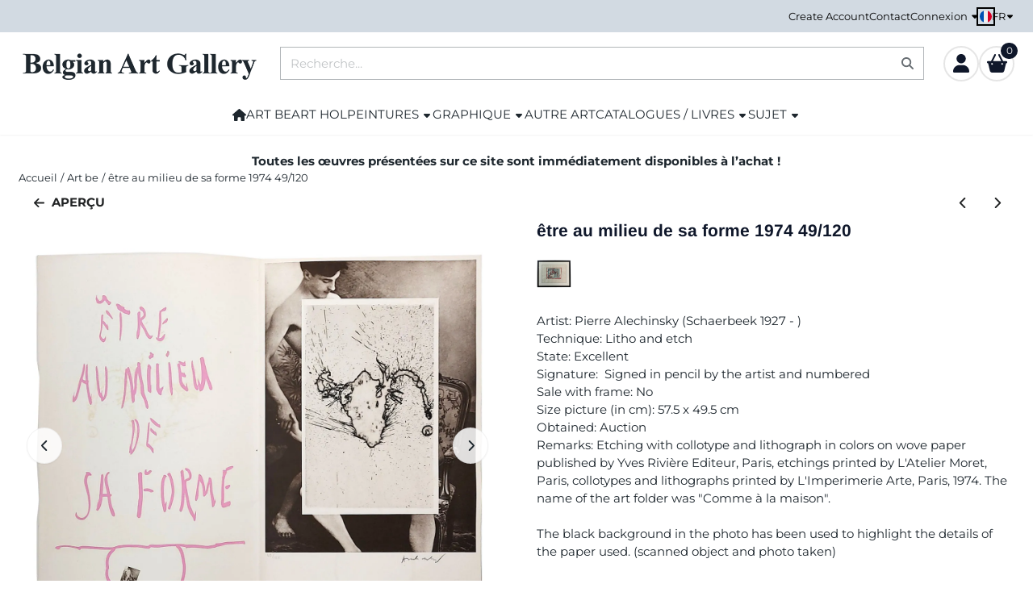

--- FILE ---
content_type: text/html; charset=UTF-8
request_url: https://www.belgian-art-gallery.be/fr/belgian-artists/pierre-alechinsky-tre-au-milieu-de-sa-forme-1974-49-120
body_size: 20301
content:
<!DOCTYPE html> <html lang="fr" class="no-js"> <head> <meta http-equiv="content-type" content="text/html; charset=utf-8"/> <meta name="description" content="Une lithographie et une gravure de P. Alechinsky de 1974 provenant du dossier de collection &quot;Comme à la maison&quot; et numérotée et signée par l&#039;artiste. Notre galerie achète et vend des œuvres d&#039;art de Pierre Alechinsky, principalement ses lithographies et gravures."/> <meta name="robots" content="index,follow"> <meta name="viewport" content="width=device-width, initial-scale=1, user-scalable=yes, maximum-scale=5" /> <meta name="google-site-verification" content="6LeFTuwSAAAAAMrIuc_fY7btejn-4jpmchZXCPo5"/> <title>Acheter lithographie et gravure de P. Alechinsky de 1974</title> <base href="https://www.belgian-art-gallery.be/"/> <link rel="dns-prefetch" href="https://fonts.gstatic.com/"> <link rel="dns-prefetch" href="https://cdn.shoptrader.com/"> <link rel="dns-prefetch" href="https://connect.facebook.net/"> <link rel="icon" href="https://www.belgian-art-gallery.be/images/faviconimages/favicon-kl-22042024.webp" type="image/x-icon"> <link rel="shortcut icon" type="image/x-icon" href="https://www.belgian-art-gallery.be/images/faviconimages/favicon-kl-22042024.webp"/> <link rel="canonical" href="https://www.belgian-art-gallery.be/fr/belgian-artists/pierre-alechinsky-tre-au-milieu-de-sa-forme-1974-49-120"/> <link rel="alternate" hreflang="nl" href="https://www.belgian-art-gallery.be/belgian-artists/pierre-alechinsky-tre-au-milieu-de-sa-forme-1974-49-120"/> <link rel="alternate" hreflang="x-default" href="https://www.belgian-art-gallery.be/belgian-artists/pierre-alechinsky-tre-au-milieu-de-sa-forme-1974-49-120"/> <link rel="alternate" hreflang="en" href="https://www.belgian-art-gallery.be/en/belgian-artists/pierre-alechinsky-tre-au-milieu-de-sa-forme-1974-49-120"/> <link rel="alternate" hreflang="fr" href="https://www.belgian-art-gallery.be/fr/belgian-artists/pierre-alechinsky-tre-au-milieu-de-sa-forme-1974-49-120"/> <script>
        window.translations = {
                        PRODUCT_CARD_ARIA_LABEL: 'Produit: ',
            PRODUCT_PRIJS_ARIA_LABEL: 'Prix: ',
                        SHOPPING_CART_BUTTON_ARIA_LABEL_1: 'Ajouter ',
            SHOPPING_CART_BUTTON_ARIA_LABEL_2: ' au panier',
            PRODUCT_PRIJS_KORTING_ARIA_LABEL_1: 'Par',
            PRODUCT_PRIJS_KORTING_ARIA_LABEL_2: ' pour ',
                        SHOPPINGCART_ARIA_LIVE_QUANTITY_UPDATE_MESSAGE_BEGIN: 'Quantité de',
            SHOPPINGCART_ARIA_LIVE_QUANTITY_INCREASE_MESSAGE: 'a été augmenté à',
            SHOPPINGCART_ARIA_LIVE_QUANTITY_DECREASE_MESSAGE: 'a été diminué à',
            SHOPPINGCART_ARIA_LIVE_DELETE_PRODUCT_MESSAGE: 'a été retiré du panier.',
            SHOPPINGCART_ARIA_LIVE_QUANTITY_REFRESH_MESSAGE: 'a été mis à jour à'
        };
    </script> <style>
            @font-face{font-display:swap;font-family:'Arimo';font-style:normal;font-weight:400;src:url(https://fonts.gstatic.com/s/arimo/v35/P5sfzZCDf9_T_3cV7NCUECyoxNk37cxcDRrBZQI.woff2) format('woff2');unicode-range:U+0460-052F,U+1C80-1C8A,U+20B4,U+2DE0-2DFF,U+A640-A69F,U+FE2E-FE2F}@font-face{font-display:swap;font-family:'Arimo';font-style:normal;font-weight:400;src:url(https://fonts.gstatic.com/s/arimo/v35/P5sfzZCDf9_T_3cV7NCUECyoxNk37cxcBBrBZQI.woff2) format('woff2');unicode-range:U+0301,U+0400-045F,U+0490-0491,U+04B0-04B1,U+2116}@font-face{font-display:swap;font-family:'Arimo';font-style:normal;font-weight:400;src:url(https://fonts.gstatic.com/s/arimo/v35/P5sfzZCDf9_T_3cV7NCUECyoxNk37cxcDBrBZQI.woff2) format('woff2');unicode-range:U+1F00-1FFF}@font-face{font-display:swap;font-family:'Arimo';font-style:normal;font-weight:400;src:url(https://fonts.gstatic.com/s/arimo/v35/P5sfzZCDf9_T_3cV7NCUECyoxNk37cxcAxrBZQI.woff2) format('woff2');unicode-range:U+0370-0377,U+037A-037F,U+0384-038A,U+038C,U+038E-03A1,U+03A3-03FF}@font-face{font-display:swap;font-family:'Arimo';font-style:normal;font-weight:400;src:url(https://fonts.gstatic.com/s/arimo/v35/P5sfzZCDf9_T_3cV7NCUECyoxNk37cxcAhrBZQI.woff2) format('woff2');unicode-range:U+0307-0308,U+0590-05FF,U+200C-2010,U+20AA,U+25CC,U+FB1D-FB4F}@font-face{font-display:swap;font-family:'Arimo';font-style:normal;font-weight:400;src:url(https://fonts.gstatic.com/s/arimo/v35/P5sfzZCDf9_T_3cV7NCUECyoxNk37cxcDxrBZQI.woff2) format('woff2');unicode-range:U+0102-0103,U+0110-0111,U+0128-0129,U+0168-0169,U+01A0-01A1,U+01AF-01B0,U+0300-0301,U+0303-0304,U+0308-0309,U+0323,U+0329,U+1EA0-1EF9,U+20AB}@font-face{font-display:swap;font-family:'Arimo';font-style:normal;font-weight:400;src:url(https://fonts.gstatic.com/s/arimo/v35/P5sfzZCDf9_T_3cV7NCUECyoxNk37cxcDhrBZQI.woff2) format('woff2');unicode-range:U+0100-02BA,U+02BD-02C5,U+02C7-02CC,U+02CE-02D7,U+02DD-02FF,U+0304,U+0308,U+0329,U+1D00-1DBF,U+1E00-1E9F,U+1EF2-1EFF,U+2020,U+20A0-20AB,U+20AD-20C0,U+2113,U+2C60-2C7F,U+A720-A7FF}@font-face{font-display:swap;font-family:'Arimo';font-style:normal;font-weight:400;src:url(https://fonts.gstatic.com/s/arimo/v35/P5sfzZCDf9_T_3cV7NCUECyoxNk37cxcABrB.woff2) format('woff2');unicode-range:U+0000-00FF,U+0131,U+0152-0153,U+02BB-02BC,U+02C6,U+02DA,U+02DC,U+0304,U+0308,U+0329,U+2000-206F,U+20AC,U+2122,U+2191,U+2193,U+2212,U+2215,U+FEFF,U+FFFD}@font-face{font-display:swap;font-family:'Arimo';font-style:normal;font-weight:700;src:url(https://fonts.gstatic.com/s/arimo/v35/P5sfzZCDf9_T_3cV7NCUECyoxNk3CstcDRrBZQI.woff2) format('woff2');unicode-range:U+0460-052F,U+1C80-1C8A,U+20B4,U+2DE0-2DFF,U+A640-A69F,U+FE2E-FE2F}@font-face{font-display:swap;font-family:'Arimo';font-style:normal;font-weight:700;src:url(https://fonts.gstatic.com/s/arimo/v35/P5sfzZCDf9_T_3cV7NCUECyoxNk3CstcBBrBZQI.woff2) format('woff2');unicode-range:U+0301,U+0400-045F,U+0490-0491,U+04B0-04B1,U+2116}@font-face{font-display:swap;font-family:'Arimo';font-style:normal;font-weight:700;src:url(https://fonts.gstatic.com/s/arimo/v35/P5sfzZCDf9_T_3cV7NCUECyoxNk3CstcDBrBZQI.woff2) format('woff2');unicode-range:U+1F00-1FFF}@font-face{font-display:swap;font-family:'Arimo';font-style:normal;font-weight:700;src:url(https://fonts.gstatic.com/s/arimo/v35/P5sfzZCDf9_T_3cV7NCUECyoxNk3CstcAxrBZQI.woff2) format('woff2');unicode-range:U+0370-0377,U+037A-037F,U+0384-038A,U+038C,U+038E-03A1,U+03A3-03FF}@font-face{font-display:swap;font-family:'Arimo';font-style:normal;font-weight:700;src:url(https://fonts.gstatic.com/s/arimo/v35/P5sfzZCDf9_T_3cV7NCUECyoxNk3CstcAhrBZQI.woff2) format('woff2');unicode-range:U+0307-0308,U+0590-05FF,U+200C-2010,U+20AA,U+25CC,U+FB1D-FB4F}@font-face{font-display:swap;font-family:'Arimo';font-style:normal;font-weight:700;src:url(https://fonts.gstatic.com/s/arimo/v35/P5sfzZCDf9_T_3cV7NCUECyoxNk3CstcDxrBZQI.woff2) format('woff2');unicode-range:U+0102-0103,U+0110-0111,U+0128-0129,U+0168-0169,U+01A0-01A1,U+01AF-01B0,U+0300-0301,U+0303-0304,U+0308-0309,U+0323,U+0329,U+1EA0-1EF9,U+20AB}@font-face{font-display:swap;font-family:'Arimo';font-style:normal;font-weight:700;src:url(https://fonts.gstatic.com/s/arimo/v35/P5sfzZCDf9_T_3cV7NCUECyoxNk3CstcDhrBZQI.woff2) format('woff2');unicode-range:U+0100-02BA,U+02BD-02C5,U+02C7-02CC,U+02CE-02D7,U+02DD-02FF,U+0304,U+0308,U+0329,U+1D00-1DBF,U+1E00-1E9F,U+1EF2-1EFF,U+2020,U+20A0-20AB,U+20AD-20C0,U+2113,U+2C60-2C7F,U+A720-A7FF}@font-face{font-display:swap;font-family:'Arimo';font-style:normal;font-weight:700;src:url(https://fonts.gstatic.com/s/arimo/v35/P5sfzZCDf9_T_3cV7NCUECyoxNk3CstcABrB.woff2) format('woff2');unicode-range:U+0000-00FF,U+0131,U+0152-0153,U+02BB-02BC,U+02C6,U+02DA,U+02DC,U+0304,U+0308,U+0329,U+2000-206F,U+20AC,U+2122,U+2191,U+2193,U+2212,U+2215,U+FEFF,U+FFFD}@font-face{font-display:swap;font-family:'Montserrat';font-style:normal;font-weight:400;src:url(https://fonts.gstatic.com/s/montserrat/v31/JTUHjIg1_i6t8kCHKm4532VJOt5-QNFgpCtr6Hw0aXpsog.woff2) format('woff2');unicode-range:U+0460-052F,U+1C80-1C8A,U+20B4,U+2DE0-2DFF,U+A640-A69F,U+FE2E-FE2F}@font-face{font-display:swap;font-family:'Montserrat';font-style:normal;font-weight:400;src:url(https://fonts.gstatic.com/s/montserrat/v31/JTUHjIg1_i6t8kCHKm4532VJOt5-QNFgpCtr6Hw9aXpsog.woff2) format('woff2');unicode-range:U+0301,U+0400-045F,U+0490-0491,U+04B0-04B1,U+2116}@font-face{font-display:swap;font-family:'Montserrat';font-style:normal;font-weight:400;src:url(https://fonts.gstatic.com/s/montserrat/v31/JTUHjIg1_i6t8kCHKm4532VJOt5-QNFgpCtr6Hw2aXpsog.woff2) format('woff2');unicode-range:U+0102-0103,U+0110-0111,U+0128-0129,U+0168-0169,U+01A0-01A1,U+01AF-01B0,U+0300-0301,U+0303-0304,U+0308-0309,U+0323,U+0329,U+1EA0-1EF9,U+20AB}@font-face{font-display:swap;font-family:'Montserrat';font-style:normal;font-weight:400;src:url(https://fonts.gstatic.com/s/montserrat/v31/JTUHjIg1_i6t8kCHKm4532VJOt5-QNFgpCtr6Hw3aXpsog.woff2) format('woff2');unicode-range:U+0100-02BA,U+02BD-02C5,U+02C7-02CC,U+02CE-02D7,U+02DD-02FF,U+0304,U+0308,U+0329,U+1D00-1DBF,U+1E00-1E9F,U+1EF2-1EFF,U+2020,U+20A0-20AB,U+20AD-20C0,U+2113,U+2C60-2C7F,U+A720-A7FF}@font-face{font-display:swap;font-family:'Montserrat';font-style:normal;font-weight:400;src:url(https://fonts.gstatic.com/s/montserrat/v31/JTUHjIg1_i6t8kCHKm4532VJOt5-QNFgpCtr6Hw5aXo.woff2) format('woff2');unicode-range:U+0000-00FF,U+0131,U+0152-0153,U+02BB-02BC,U+02C6,U+02DA,U+02DC,U+0304,U+0308,U+0329,U+2000-206F,U+20AC,U+2122,U+2191,U+2193,U+2212,U+2215,U+FEFF,U+FFFD}@font-face{font-display:swap;font-family:'Montserrat';font-style:normal;font-weight:700;src:url(https://fonts.gstatic.com/s/montserrat/v31/JTUHjIg1_i6t8kCHKm4532VJOt5-QNFgpCuM73w0aXpsog.woff2) format('woff2');unicode-range:U+0460-052F,U+1C80-1C8A,U+20B4,U+2DE0-2DFF,U+A640-A69F,U+FE2E-FE2F}@font-face{font-display:swap;font-family:'Montserrat';font-style:normal;font-weight:700;src:url(https://fonts.gstatic.com/s/montserrat/v31/JTUHjIg1_i6t8kCHKm4532VJOt5-QNFgpCuM73w9aXpsog.woff2) format('woff2');unicode-range:U+0301,U+0400-045F,U+0490-0491,U+04B0-04B1,U+2116}@font-face{font-display:swap;font-family:'Montserrat';font-style:normal;font-weight:700;src:url(https://fonts.gstatic.com/s/montserrat/v31/JTUHjIg1_i6t8kCHKm4532VJOt5-QNFgpCuM73w2aXpsog.woff2) format('woff2');unicode-range:U+0102-0103,U+0110-0111,U+0128-0129,U+0168-0169,U+01A0-01A1,U+01AF-01B0,U+0300-0301,U+0303-0304,U+0308-0309,U+0323,U+0329,U+1EA0-1EF9,U+20AB}@font-face{font-display:swap;font-family:'Montserrat';font-style:normal;font-weight:700;src:url(https://fonts.gstatic.com/s/montserrat/v31/JTUHjIg1_i6t8kCHKm4532VJOt5-QNFgpCuM73w3aXpsog.woff2) format('woff2');unicode-range:U+0100-02BA,U+02BD-02C5,U+02C7-02CC,U+02CE-02D7,U+02DD-02FF,U+0304,U+0308,U+0329,U+1D00-1DBF,U+1E00-1E9F,U+1EF2-1EFF,U+2020,U+20A0-20AB,U+20AD-20C0,U+2113,U+2C60-2C7F,U+A720-A7FF}@font-face{font-display:swap;font-family:'Montserrat';font-style:normal;font-weight:700;src:url(https://fonts.gstatic.com/s/montserrat/v31/JTUHjIg1_i6t8kCHKm4532VJOt5-QNFgpCuM73w5aXo.woff2) format('woff2');unicode-range:U+0000-00FF,U+0131,U+0152-0153,U+02BB-02BC,U+02C6,U+02DA,U+02DC,U+0304,U+0308,U+0329,U+2000-206F,U+20AC,U+2122,U+2191,U+2193,U+2212,U+2215,U+FEFF,U+FFFD}#owl-carousel-homepage .owl-dots .owl-dot.active span,#owl-carousel-homepage .owl-dots .owl-dot:hover span{background:##000000!important}div#slider-homepage{max-height:550px}.site-nav .dropdown-menu{border-top-left-radius:0;border-top-right-radius:0;border-top:none}.site-nav .dropdown-item{--bs-dropdown-item-padding-x:clamp(1rem, var(--site-nav-item-padding-x), 1.5rem)}.site-nav-item--level-0 .dropdown-menu.is-open,.site-nav-item--level-0:hover .dropdown-menu,.site-nav-item--level-0.js-hover .dropdown-menu{display:block}
        </style> <link rel="stylesheet" href="/themes/4000/css/abstracts/_print.css" media="print" crossorigin> <link rel="stylesheet" href="/themes/4000/css/abstracts/_variables_new.css?v=132.29671856103296544273" crossorigin> <link rel="stylesheet" href="/images/css/stApp-4000.css?v=132.29671856103296544273" crossorigin> <link rel="stylesheet" href="/themes/4000/css/stProduct-4000.css?v=132.29671856103296544273" crossorigin> <link rel="stylesheet" href="/themes/4000/css/homepagebuilder.css.signalize?controller=product&pageId=13124&v=132.29671856103296544273" crossorigin> <link rel="stylesheet" href="/themes/4000/css/icomoon.css?v=132.29671856103296544273" media="print" onload="this.media='all'" crossorigin> <script>(function (w, d, s, l, i) {
            w[l] = w[l] || []; w[l].push({
                'gtm.start':
                    new Date().getTime(), event: 'gtm.js'
            }); var f = d.getElementsByTagName(s)[0],
                j = d.createElement(s), dl = l != 'dataLayer' ? '&l=' + l : ''; j.async = true; j.src =
                'https://www.googletagmanager.com/gtm.js?id=' + i + dl; f.parentNode.insertBefore(j, f);
        })(window,document,'script','dataLayer','GTM-TM7D35N');
    </script> <script>
        !function(f,b,e,v,n,t,s)
        {if(f.fbq)return;n=f.fbq=function(){n.callMethod?
            n.callMethod.apply(n,arguments):n.queue.push(arguments)};
            if(!f._fbq)f._fbq=n;n.push=n;n.loaded=!0;n.version='2.0';
            n.queue=[];t=b.createElement(e);t.async=!0;
            t.src=v;s=b.getElementsByTagName(e)[0];
            s.parentNode.insertBefore(t,s)}(window, document,'script',
            'https://connect.facebook.net/en_US/fbevents.js');
        fbq('init', '509921957697326');
        fbq('track', 'PageView');
    </script> <script type="application/ld+json">
            {
    "@context": "https://schema.org",
    "@type": "Organization",
    "@id": "https://www.belgian-art-gallery.be#organization",
    "name": "Belgian Art Gallery",
    "url": "https://www.belgian-art-gallery.be",
    "description": "Galerie d'art en ligne oÁ¹ vous pouvez acheter des peintures, gravures et lithographies d'artistes belges et néerlandais. Nous vendons des gravures, des lithographies et des peintures de graveurs hollandais et d'artistes belges.",
    "logo": "https://www.belgian-art-gallery.be/images/shoplogoimages/logo-hd3.png",
    "address": {
        "@type": "PostalAddress",
        "streetAddress": "Nekkerspoelstraat 259",
        "postalCode": "2800",
        "addressLocality": "Mechelen",
        "addressCountry": "BE"
    },
    "contactPoint": {
        "@type": "ContactPoint",
        "contactType": "customer service",
        "telephone": "0032 15 34 06 36",
        "email": "info@belgian-art-gallery.be"
    },
    "vatID": "BE0475.078.680"
}
        </script> <script type="application/ld+json">
            {
    "@context": "https://schema.org",
    "@type": "WebSite",
    "@id": "https://www.belgian-art-gallery.be#website",
    "url": "https://www.belgian-art-gallery.be",
    "name": "Belgian Art Gallery",
    "publisher": {
        "@id": "https://www.belgian-art-gallery.be#organization"
    },
    "potentialAction": {
        "@type": "SearchAction",
        "target": {
            "@type": "EntryPoint",
            "urlTemplate": "https://www.belgian-art-gallery.be/advanced_search_result.php?keywords={search_term_string}"
        },
        "query-input": "required name=search_term_string"
    }
}
        </script>
    
    
        
            <script type="application/ld+json">{
    "@context": "https://schema.org",
    "@graph": [
        {
            "@type": "Product",
            "@id": "https://www.belgian-art-gallery.be/fr/belgian-artists/pierre-alechinsky-tre-au-milieu-de-sa-forme-1974-49-120#product",
            "isPartOf": {
                "@id": "https://www.belgian-art-gallery.be#website"
            },
            "mainEntityOfPage": {
                "@type": "WebPage",
                "@id": "https://www.belgian-art-gallery.be/fr/belgian-artists/pierre-alechinsky-tre-au-milieu-de-sa-forme-1974-49-120"
            },
            "name": "\u00eatre au milieu de sa forme 1974 49/120",
            "image": [
                "https://www.belgian-art-gallery.be/images/productimages/big/alechinsky-etre-au-milieu-de-sa-forme-49-van-de-120-a.jpg",
                "https://www.belgian-art-gallery.be/images/productimages/big/alechinsky-etre-au-milieu-de-sa-forme-49-van-de-120-b.jpg",
                "https://www.belgian-art-gallery.be/images/productimages/big/alechinsky-etre-au-milieu-de-sa-forme-49-van-de-120-c.jpg",
                "https://www.belgian-art-gallery.be/images/productimages/big/alechinsky-etre-au-milieu-de-sa-forme-49-van-de-120-d.jpg",
                "https://www.belgian-art-gallery.be/images/productimages/big/alechinsky-etre-au-milieu-de-sa-forme-49-van-de-120-e.jpg",
                "https://www.belgian-art-gallery.be/images/productimages/big/alechinsky-etre-au-milieu-de-sa-forme-49-van-de-120-ez.jpg"
            ],
            "description": "Artist: Pierre Alechinsky (Schaerbeek 1927 - ) Technique: Litho and etch State: Excellent Signature: Signed in pencil by the artist and numbered Sale with frame: No Size picture (in cm): 57.5 x 49.5 cm Obtained: Auction Remarks: Etching with collotype and lithograph in colors on wove paper published by Yves Rivi\u00e8re Editeur, Paris, etchings printed by L'Atelier Moret, Paris, collotypes and lithographs printed by L'Imperimerie Arte, Paris, 1974. The name of the art folder was \"Comme \u00e0 la maison\". The black background in the photo has been used to highlight the details of the paper used. (scanned object and photo taken)",
            "offers": {
                "@type": "Offer",
                "@id": "https://www.belgian-art-gallery.be/fr/belgian-artists/pierre-alechinsky-tre-au-milieu-de-sa-forme-1974-49-120#offer",
                "price": "519.00",
                "priceCurrency": "EUR",
                "url": "https://www.belgian-art-gallery.be/fr/belgian-artists/pierre-alechinsky-tre-au-milieu-de-sa-forme-1974-49-120",
                "itemCondition": "https://schema.org/NewCondition",
                "availability": "https://schema.org/OutOfStock"
            },
            "brand": {
                "@type": "Brand",
                "name": "Alechinsky Pierre"
            }
        },
        {
            "@type": "BreadcrumbList",
            "@id": "https://www.belgian-art-gallery.be/fr/belgian-artists/pierre-alechinsky-tre-au-milieu-de-sa-forme-1974-49-120#breadcrumb",
            "itemListElement": [
                {
                    "@type": "ListItem",
                    "position": 1,
                    "name": "Home",
                    "item": "https://www.belgian-art-gallery.be/fr/"
                },
                {
                    "@type": "ListItem",
                    "position": 2,
                    "name": "Art be",
                    "item": "https://www.belgian-art-gallery.be/fr/belgian-artists/"
                },
                {
                    "@type": "ListItem",
                    "position": 3,
                    "name": "\u00eatre au milieu de sa forme 1974 49/120",
                    "item": "https://www.belgian-art-gallery.be/fr/belgian-artists/pierre-alechinsky-tre-au-milieu-de-sa-forme-1974-49-120"
                }
            ]
        }
    ]
}</script> <meta name="twitter:card" content="summary" /> <meta name="twitter:title" content="Acheter lithographie et gravure de P. Alechinsky de 1974" /> <meta name="twitter:description" content="Une lithographie et une gravure de P. Alechinsky de 1974 provenant du dossier de collection "Comme à la maison" et numérotée et signée par l'artiste. Notre galerie achète et vend des œuvres d'art de Pierre Alechinsky, principalement ses lithographies et gravures." /> <meta name="twitter:image" content="https://cdn.shoptrader.com/shop54085/images/productimages/big/alechinsky-etre-au-milieu-de-sa-forme-49-van-de-120-a.webp" /> <meta name="twitter:url" content="https://www.belgian-art-gallery.be/fr/belgian-artists/pierre-alechinsky-tre-au-milieu-de-sa-forme-1974-49-120" /> <meta name="twitter:site" content="BelgianBe" /></head> <body id="st_product" class="fr belgian-artists pierre-alechinsky-tre-au-milieu-de-sa-forme-1974-49-120 not-logged-in "> <noscript> <iframe src="https://www.googletagmanager.com/ns.html?id=GTM-TM7D35N" height="0" width="0" style="display:none;visibility:hidden"></iframe> </noscript> <a href="#main-content" class="skip-link_btn btn btn-dark">Accéder au contenu principal</a> <a name="body-top"></a> <div class="page_placeholder_layover" id="page_placeholder_layover"> <img src="opc_loader.png" class="opc_loader" alt="" role="presentation"/> </div> <div id="cookieAriaLiveRegion" class="sr-only" aria-live="polite" aria-atomic="true"> <p id="cookieAriaLiveMessage">Les préférences de cookies sont actuellement fermées.</p> </div><aside class="topmenu" aria-label="Menu principal"> <div class="bs-container d-flex" style="height:100%;"> <div class="topmenu-inner" id="menu_top"> <div class="topmenu-inner-col"> </div> <nav class="topmenu-inner-col" aria-label="Navigation dans le menu principal"> <ul class="topmenu-nav"> <li class="topmenu-nav-item topmenu-nav-item-1"><a href="https://www.belgian-art-gallery.be/fr/create_account.php" target="_self">Create Account</a></li> <li class="topmenu-nav-item topmenu-nav-item-2"><a href="https://www.belgian-art-gallery.be/fr/contact/" target="_self">Contact</a></li> </ul> <ul class="topmenu_login-box"> <li class="login-button"> <button href="https://www.belgian-art-gallery.be/fr/login.php" id="login-toggle" aria-haspopup="true" aria-controls="login-form" aria-expanded="false" class="loggedin btn-topmenu">
                Connexion<span class="st-icon st-icon-style-solid st-icon-caret-down"> <svg xmlns="http://www.w3.org/2000/svg" viewBox="0 0 320 512"> <path d="M137.4 374.6c12.5 12.5 32.8 12.5 45.3 0l128-128c9.2-9.2 11.9-22.9 6.9-34.9s-16.6-19.8-29.6-19.8L32 192c-12.9 0-24.6 7.8-29.6 19.8s-2.2 25.7 6.9 34.9l128 128z"/> </svg> </span> </button> <div id="login-bar" class="dropdown-menu" role="form" aria-labelledby="login-toggle" hidden> <form name="login-bar" action="https://www.belgian-art-gallery.be/fr/login.php?action=process" method="post" enctype="application/x-www-form-urlencoded" autocomplete="off"> <input type="hidden" name="form_name" value="login-bar"> <div id="login-bar-email-adress"> <label for="loginBarEmail">E-mail</label> <input type="email" name="email_address" class="form-control" id="loginBarEmail" autocomplete="username email"> </div> <div id="login-bar-password"> <label for="loginbarPassword">Mot de passe</label> <input type="password" name="password" class="form-control" id="loginbarPassword" autocomplete="current-password"> </div> <div class="login-bar-submit"> <button type="submit" class="configuration_btn configuration_button configuration_button_general has_icon_left"> <span class="st-icon st-icon-style-solid st-icon-user"> <svg xmlns="http://www.w3.org/2000/svg" viewBox="0 0 448 512"> <path d="M224 256c70.7 0 128-57.3 128-128S294.7 0 224 0S96 57.3 96 128s57.3 128 128 128zm-45.7 48C79.8 304 0 383.8 0 482.3C0 498.7 13.3 512 29.7 512H418.3c16.4 0 29.7-13.3 29.7-29.7C448 383.8 368.2 304 269.7 304H178.3z"/> </svg> </span> <span class="button">Connexion</span> </button> </div> <div id="login-bar-password-forgotten"> <a href="https://www.belgian-art-gallery.be/fr/password_forgotten.php" class="user_pass_forgotten text-decoration-underline">Mot de passe oublié cliquez ici.</a> </div> <div id="login-bar-create-account"> <a href="https://www.belgian-art-gallery.be/fr/create_account.php" class="user_create_account text-decoration-underline">Créer un compte</a> </div> </form> </div> </li> </ul> <div id="language" class="language"> <div class="languages-switch"> <div class="language-dropdown"> <a class="language-dropdown-button jsLanguageDropdownButton" role="button" aria-haspopup="listbox" aria-expanded="false" aria-controls="language-list" aria-label="Sélectionnez une langue" title="Français" href="https://www.belgian-art-gallery.be/fr/belgian-artists/pierre-alechinsky-tre-au-milieu-de-sa-forme-1974-49-120" tabindex="0"> <div class="language-flag" data-selected-language="7"> <span class="st-icon st-icon-lang st-icon-lang-round st-icon-lang-fr-round"> <svg xmlns="http://www.w3.org/2000/svg" viewBox="0 0 512 512"> <circle cx="256" cy="256" r="256" fill="#f0f0f0"/> <path fill="#d80027" d="M512 256c0-110-69-204-167-240v480c98-36 167-130 167-240z"/> <path fill="#0052b4" d="M0 256c0 110 69 204 167 240V16A256 256 0 0 0 0 256z"/> </svg> </span> </div> <span class="language-code">FR</span> <span class="st-icon st-icon-style-solid st-icon-caret-down"> <svg xmlns="http://www.w3.org/2000/svg" viewBox="0 0 320 512"> <path d="M137.4 374.6c12.5 12.5 32.8 12.5 45.3 0l128-128c9.2-9.2 11.9-22.9 6.9-34.9s-16.6-19.8-29.6-19.8L32 192c-12.9 0-24.6 7.8-29.6 19.8s-2.2 25.7 6.9 34.9l128 128z"/> </svg> </span> </a> <ul class="language-item-list jsLanguageItemList dropdown-menu" id="language-list" role="listbox"> <li class="language-item" id="setlang_ned" role="option" aria-selected="false"> <a class="language-link inactive" title="Nederlands" href="https://www.belgian-art-gallery.be/belgian-artists/pierre-alechinsky-tre-au-milieu-de-sa-forme-1974-49-120"> <div class="language-flag" data-selected-language="4"> <span class="st-icon st-icon-lang st-icon-lang-nl"> <svg xmlns="http://www.w3.org/2000/svg" xml:space="preserve" viewBox="0 0 512 512"> <path fill="#f0f0f0" d="M0 85h512v341H0z"/> <path fill="#a2001d" d="M0 85h512v114H0z"/> <path fill="#0052b4" d="M0 313h512v114H0z"/> </svg> </span> </div> <div class="language-flag-mobile" data-selected-language="4"> <span class="st-icon st-icon-lang st-icon-lang-round st-icon-lang-nl-round"> <svg xmlns="http://www.w3.org/2000/svg" viewBox="0 0 512 512"> <circle cx="256" cy="256" r="256" fill="#f0f0f0"/> <path fill="#a2001d" d="M256 0C146 0 52 69 16 167h480A256 256 0 0 0 256 0z"/> <path fill="#0052b4" d="M256 512c110 0 204-69 240-167H16c36 98 130 167 240 167z"/> </svg> </span> </div> <span>Nederlands</span> </a> </li> <li class="language-item" id="setlang_eng" role="option" aria-selected="false"> <a class="language-link inactive" title="English" href="https://www.belgian-art-gallery.be/en/belgian-artists/pierre-alechinsky-tre-au-milieu-de-sa-forme-1974-49-120"> <div class="language-flag" data-selected-language="5"> <span class="st-icon st-icon-lang st-icon-lang-en"> <svg xmlns="http://www.w3.org/2000/svg" xml:space="preserve" viewBox="0 0 512 512"> <path fill="#f0f0f0" d="M0 85h512v341H0z"/> <path fill="#d80027" d="M288 85h-64v139H0v64h224v139h64V288h224v-64H288z"/> <path fill="#0052b4" d="m394 315 118 66v-66zm-82 0 200 112v-32l-144-80zm147 112-147-82v82z"/> <path fill="#f0f0f0" d="m312 315 200 112v-32l-144-80z"/> <path fill="#d80027" d="m312 315 200 112v-32l-144-80z"/> <path fill="#0052b4" d="M90 315 0 366v-51zm110 15v97H25z"/> <path fill="#d80027" d="M144 315 0 395v32l200-112z"/> <path fill="#0052b4" d="M118 197 0 131v66zm82 0L0 85v32l144 80zM53 85l147 82V85z"/> <path fill="#f0f0f0" d="M200 197 0 85v32l144 80z"/> <path fill="#d80027" d="M200 197 0 85v32l144 80z"/> <path fill="#0052b4" d="m422 197 90-51v51zm-110-15V85h175z"/> <path fill="#d80027" d="m368 197 144-80V85L312 197z"/> </svg> </span> </div> <div class="language-flag-mobile" data-selected-language="5"> <span class="st-icon st-icon-lang st-icon-lang-round st-icon-lang-en-round"> <svg xmlns="http://www.w3.org/2000/svg" viewBox="0 0 512 512"> <circle cx="256" cy="256" r="256" fill="#f0f0f0"/> <g fill="#0052b4"> <path d="M52.92 100.142c-20.109 26.163-35.272 56.318-44.101 89.077h133.178zM503.181 189.219c-8.829-32.758-23.993-62.913-44.101-89.076l-89.075 89.076zM8.819 322.784c8.83 32.758 23.993 62.913 44.101 89.075l89.074-89.075zM411.858 52.921c-26.163-20.109-56.317-35.272-89.076-44.102v133.177zM100.142 459.079c26.163 20.109 56.318 35.272 89.076 44.102V370.005zM189.217 8.819c-32.758 8.83-62.913 23.993-89.075 44.101l89.075 89.075zM322.783 503.181c32.758-8.83 62.913-23.993 89.075-44.101l-89.075-89.075zM370.005 322.784l89.075 89.076c20.108-26.162 35.272-56.318 44.101-89.076z"/> </g> <g fill="#d80027"> <path d="M509.833 222.609H289.392V2.167C278.461.744 267.317 0 256 0c-11.319 0-22.461.744-33.391 2.167v220.441H2.167C.744 233.539 0 244.683 0 256c0 11.319.744 22.461 2.167 33.391h220.441v220.442C233.539 511.256 244.681 512 256 512c11.317 0 22.461-.743 33.391-2.167V289.392h220.442C511.256 278.461 512 267.319 512 256c0-11.317-.744-22.461-2.167-33.391z"/> <path d="M322.783 322.784 437.019 437.02c5.254-5.252 10.266-10.743 15.048-16.435l-97.802-97.802h-31.482zM189.217 322.784h-.002L74.98 437.019c5.252 5.254 10.743 10.266 16.435 15.048l97.802-97.804zM189.217 189.219v-.002L74.981 74.98c-5.254 5.252-10.266 10.743-15.048 16.435l97.803 97.803h31.481zM322.783 189.219 437.02 74.981c-5.252-5.254-10.743-10.266-16.435-15.047l-97.802 97.803z"/> </g> </svg> </span> </div> <span>English</span> </a> </li> <li class="language-item" id="setlang_fra" role="option" aria-selected="true"> <a class="language-link active" title="Français" href="https://www.belgian-art-gallery.be/fr/belgian-artists/pierre-alechinsky-tre-au-milieu-de-sa-forme-1974-49-120"> <div class="language-flag" data-selected-language="7"> <span class="st-icon st-icon-lang st-icon-lang-fr"> <svg xmlns="http://www.w3.org/2000/svg" xml:space="preserve" viewBox="0 0 512 512"> <path fill="#f0f0f0" d="M0 85h512v341H0z"/> <path fill="#0052b4" d="M0 85h171v341H0z"/> <path fill="#d80027" d="M341 85h171v341H341z"/> </svg> </span> </div> <div class="language-flag-mobile" data-selected-language="7"> <span class="st-icon st-icon-lang st-icon-lang-round st-icon-lang-fr-round"> <svg xmlns="http://www.w3.org/2000/svg" viewBox="0 0 512 512"> <circle cx="256" cy="256" r="256" fill="#f0f0f0"/> <path fill="#d80027" d="M512 256c0-110-69-204-167-240v480c98-36 167-130 167-240z"/> <path fill="#0052b4" d="M0 256c0 110 69 204 167 240V16A256 256 0 0 0 0 256z"/> </svg> </span> </div> <span>Français</span> <span class="language-active-indicator">Actif</span> </a> </li> </ul> </div> </div> </div> </nav> </div> </div> </aside><header class="site-header site-header-large site-header-large-logo-left" role="banner" aria-label="En-tête du site Web"> <div class="bs-container"> <div class="site-header-inner row align-items-center justify-content-between"> <div class="col-auto col-logo d-flex align-items-center"> <a class="header-logo | d-flex justify-content-center align-items-center" style="height:100%;" href="https://www.belgian-art-gallery.be/fr/" > <img data-use-webp='no' fetchpriority='high' width='300' height='37' alt='belgian-art-gallery.be Page d’accueil' style=' box-sizing:content-box;
            max-height:100px;
            max-width:300px;
            padding-top:24px;
            padding-bottom:16px;' class='header-logo-image' src='https://cdn.shoptrader.com/shop54085/images/shoplogoimages/logo-hd3.png' onerror='this.onerror=null; this.src="https://cdn.shoptrader.com/shop54085/images/placeholders/image_missing_vierkant.png";'> </a> </div> <div class="col"> <div class="site-header-searchbar"> <form name="advanced_search" action="https://www.belgian-art-gallery.be/fr/advanced_search_result.php" method="get" enctype="application/x-www-form-urlencoded"> <input type="hidden" name="form_name" value="advanced_search"> <label for="search" class="sr-only">Rechercher</label> <div class="input-group"> <input type="hidden" name="search_in_description" value="1"> <input type="hidden" name="Beschrijving" value="1"> <input type="hidden" name="Artikelnaam" value=true> <input type="hidden" name="Ean" value="0"> <input type="hidden" name="Sku" value="0"> <input type="hidden" name="Artikelnummer" value="0"> <input type="hidden" name="Tag" value="0"> <input type="hidden" name="inc_subcat" value="1"> <input name="keywords" type="search" value="" placeholder="Recherche..." class="form-control form-control-visually-first" id="search"/> <button class="btn btn-icon btn-input-group" type="submit"> <span class="st-icon st-icon-style-solid st-icon-magnifying-glass"> <svg xmlns="http://www.w3.org/2000/svg" viewBox="0 0 512 512"> <path d="M416 208c0 45.9-14.9 88.3-40 122.7L502.6 457.4c12.5 12.5 12.5 32.8 0 45.3s-32.8 12.5-45.3 0L330.7 376c-34.4 25.2-76.8 40-122.7 40C93.1 416 0 322.9 0 208S93.1 0 208 0S416 93.1 416 208zM208 352c79.5 0 144-64.5 144-144s-64.5-144-144-144S64 128.5 64 208s64.5 144 144 144z"/> </svg> </span> </button> </div> </form> <div class="overlay-searchbar"></div> </div> </div> <div class="col-auto d-flex justify-content-end"> <nav class="site-header-nav d-flex" aria-label="Navigation utilisateur"> <a href="https://www.belgian-art-gallery.be/fr/login.php" role="button" class="site-header-nav-item  " aria-label="Connexion"> <span class="st-icon st-icon-style-solid st-icon-user"> <svg xmlns="http://www.w3.org/2000/svg" viewBox="0 0 448 512"> <path d="M224 256c70.7 0 128-57.3 128-128S294.7 0 224 0S96 57.3 96 128s57.3 128 128 128zm-45.7 48C79.8 304 0 383.8 0 482.3C0 498.7 13.3 512 29.7 512H418.3c16.4 0 29.7-13.3 29.7-29.7C448 383.8 368.2 304 269.7 304H178.3z"/> </svg> </span> </a> <div class="site-header-basket-wrapper basket_wrapper"> <div class="site-header-nav-item"> <a href="https://www.belgian-art-gallery.be/fr/shopping_cart.php" role="button" id="basket-toggle" class="basket-button" aria-controls="floating-basket" aria-expanded="false" aria-label="Voir le panier, 0 articles" aria-haspopup="true"> <span class="st-icon st-icon-style-solid st-icon-basket-shopping-simple"> <svg xmlns="http://www.w3.org/2000/svg" viewBox="0 0 576 512"> <path d="M243.1 2.7c11.8 6.1 16.3 20.6 10.2 32.4L171.7 192H404.3L322.7 35.1c-6.1-11.8-1.5-26.3 10.2-32.4s26.2-1.5 32.4 10.2L458.4 192H544c17.7 0 32 14.3 32 32s-14.3 32-32 32L492.1 463.5C485 492 459.4 512 430 512H146c-29.4 0-55-20-62.1-48.5L32 256c-17.7 0-32-14.3-32-32s14.3-32 32-32h85.6L210.7 12.9c6.1-11.8 20.6-16.3 32.4-10.2zM144 296c13.3 0 24-10.7 24-24s-10.7-24-24-24s-24 10.7-24 24s10.7 24 24 24zm312-24c0-13.3-10.7-24-24-24s-24 10.7-24 24s10.7 24 24 24s24-10.7 24-24z"/> </svg> </span> <span class="quantity" id="basket-count" data-bind="text: cartCount" aria-live="polite">0</span> </a> </div> <div class="floating_basket_wrapper dropdown-menu" id="floating-basket" aria-label="Aperçu du panier d achat" hidden> <div class="basket_content"> <a href="https://www.belgian-art-gallery.be/fr/shopping_cart.php" id="skip-to-checkout">Ignorer la liste de produits et passer à la caisse</a> <table data-bind="visible: cartTable().length > 0" role="table" aria-label="Produits dans le panier"> <tbody data-bind="foreach: cartTable" role="rowgroup"> <tr role="row" data-bind="attr: { 'aria-labelledby': 'product-name-' + product_id(), 'aria-describedby': 'product-quantity-' + product_id() + ' product-price-' + product_id() }"> <td role="cell" class="product_image_cell"> <div class="product_image"> <img data-bind="attr: { src: image(), alt: name }"> </div> </td> <td role="cell" class="product_name_cell"> <p data-bind="attr: { 'id': 'product-name-' + product_id() }"><span data-bind="attr: { 'id': 'product-quantity-' + product_id() }, text: quantity"></span> x <a data-bind="attr: { href: url, 'aria-describedby': 'product-quantity-' + product_id() }, text: name"></a></p> <span data-bind="foreach: attributes, visible: attributes().length > 0"> <small><i>-&nbsp;<span data-bind="html: option_name() + ' ' + value_name()"></span></i></small><br> </span> <p data-bind="attr: { 'id': 'product-price-' + product_id() }, html: $root.currencyFormat.symbolLeft + stAppTools.number_format(parseFloat(total_price()) * parseFloat($root.currencyFormat.value), $root.currencyFormat.decimalPlaces, $root.currencyFormat.decimalPoint, $root.currencyFormat.thousandsPoint) + $root.currencyFormat.symbolRight"></p> </td> <td class="product_price_cell" data-bind="click: $parent.removeProduct"> <button aria-label="Supprimer ce produit du panier" class="btn btn-transparent"> <span class="st-icon st-icon-style-solid st-icon-trash"> <svg xmlns="http://www.w3.org/2000/svg" viewBox="0 0 448 512"> <path d="M135.2 17.7L128 32H32C14.3 32 0 46.3 0 64S14.3 96 32 96H416c17.7 0 32-14.3 32-32s-14.3-32-32-32H320l-7.2-14.3C307.4 6.8 296.3 0 284.2 0H163.8c-12.1 0-23.2 6.8-28.6 17.7zM416 128H32L53.2 467c1.6 25.3 22.6 45 47.9 45H346.9c25.3 0 46.3-19.7 47.9-45L416 128z"/> </svg> </span> </button> </td> </tr> </tbody> </table> <span class="shopping-cart-empty" data-bind="visible: cartTable().length == 0">
            Votre panier est vide
        </span> </div> <div class="clear"></div> <div class="floating_basket_total clearfix"> <span class="floating_basket_total_price" data-bind="html: cartValue"></span> <a id="btn-basket-checkout" href="https://www.belgian-art-gallery.be/fr/shopping_cart.php" class="configuration_btn configuration_button button configuration_button_submit has_icon_right" data-bind="visible: cartTable().length != 0" role="button"> <span class="button">Passer à  la caisse</span> <span class="st-icon st-icon-style-solid st-icon-arrow-right"> <svg xmlns="http://www.w3.org/2000/svg" viewBox="0 0 448 512"> <path d="M438.6 278.6c12.5-12.5 12.5-32.8 0-45.3l-160-160c-12.5-12.5-32.8-12.5-45.3 0s-12.5 32.8 0 45.3L338.8 224 32 224c-17.7 0-32 14.3-32 32s14.3 32 32 32l306.7 0L233.4 393.4c-12.5 12.5-12.5 32.8 0 45.3s32.8 12.5 45.3 0l160-160z"/> </svg> </span> </a> </div> </div> </div> </nav> </div> </div> </div> </header><header class="main-header-mobile" role="banner" aria-label="En-tête du site Web"> <div class="header-mobile "> <div class="bs-container header-mobile-container"> <div class="header-mobile-col" style="flex:1;"> <div class="header-mobile-icon menu-icon" tabindex="0" role="button" aria-controls="mobile_menu" aria-expanded="false"> <span class="st-icon st-icon-style-solid st-icon-bars"> <svg xmlns="http://www.w3.org/2000/svg" viewBox="0 0 448 512"> <path d="M0 96C0 78.3 14.3 64 32 64H416c17.7 0 32 14.3 32 32s-14.3 32-32 32H32C14.3 128 0 113.7 0 96zM0 256c0-17.7 14.3-32 32-32H416c17.7 0 32 14.3 32 32s-14.3 32-32 32H32c-17.7 0-32-14.3-32-32zM448 416c0 17.7-14.3 32-32 32H32c-17.7 0-32-14.3-32-32s14.3-32 32-32H416c17.7 0 32 14.3 32 32z"/> </svg> </span></div> </div> <div class="header-mobile-col"> <div id="mobile_menu_logo" class="header-mobile-logo"> <a class="header-mobile-logo-link" href=https://www.belgian-art-gallery.be/fr/> <img data-use-webp='no' width='300' height='37' fetchpriority='high' alt='belgian-art-gallery.be Page d’accueil' class='header-mobile-logo-image' src='https://cdn.shoptrader.com/shop54085/images/shoplogoimages/logo-hd3.png' onerror='this.onerror=null; this.src="https://cdn.shoptrader.com/shop54085/images/placeholders/image_missing_vierkant.png";'> </a> </div> </div> <nav class="header-mobile-col justify-content-end" style="flex:1;" id="mobile_menu_show_quantity_JS" aria-label="Navigation utilisateur"> <div class="header-mobile-icon account-icon"> <a href="https://www.belgian-art-gallery.be/fr/account.php"> <span class="st-icon st-icon-style-solid st-icon-user"> <svg xmlns="http://www.w3.org/2000/svg" viewBox="0 0 448 512"> <path d="M224 256c70.7 0 128-57.3 128-128S294.7 0 224 0S96 57.3 96 128s57.3 128 128 128zm-45.7 48C79.8 304 0 383.8 0 482.3C0 498.7 13.3 512 29.7 512H418.3c16.4 0 29.7-13.3 29.7-29.7C448 383.8 368.2 304 269.7 304H178.3z"/> </svg> </span> </a> </div> <div class="header-mobile-icon shopping-icon"> <a href="https://www.belgian-art-gallery.be/fr/shopping_cart.php"> <span class="st-icon st-icon-style-solid st-icon-basket-shopping-simple"> <svg xmlns="http://www.w3.org/2000/svg" viewBox="0 0 576 512"> <path d="M243.1 2.7c11.8 6.1 16.3 20.6 10.2 32.4L171.7 192H404.3L322.7 35.1c-6.1-11.8-1.5-26.3 10.2-32.4s26.2-1.5 32.4 10.2L458.4 192H544c17.7 0 32 14.3 32 32s-14.3 32-32 32L492.1 463.5C485 492 459.4 512 430 512H146c-29.4 0-55-20-62.1-48.5L32 256c-17.7 0-32-14.3-32-32s14.3-32 32-32h85.6L210.7 12.9c6.1-11.8 20.6-16.3 32.4-10.2zM144 296c13.3 0 24-10.7 24-24s-10.7-24-24-24s-24 10.7-24 24s10.7 24 24 24zm312-24c0-13.3-10.7-24-24-24s-24 10.7-24 24s10.7 24 24 24s24-10.7 24-24z"/> </svg> </span> <span class="quantity" data-bind="text: cartCount"></span> </a> </div> </nav> </div> </div> <div id="mobile_menu_overlay" class=""></div> <nav id="mobile_menu_container" class=" " aria-label="Navigation mobile"> <div id="mobile_menu" class="mobile_menu" role="navigation"> <section id="mobile_menu_info" class="header-mobile-open" aria-label="En-tête de navigation mobile"> <div class="bs-container header-mobile-container"> <p class="mobile-menu-header">Menu</p> <button id="mobile_menu_close" class="btn btn-transparent header-mobile-icon menu-close" aria-label="Fermer le menu" type="button"> <span class="st-icon st-icon-style-solid st-icon-xmark"> <svg xmlns="http://www.w3.org/2000/svg" viewBox="0 0 320 512"> <path d="M310.6 150.6c12.5-12.5 12.5-32.8 0-45.3s-32.8-12.5-45.3 0L160 210.7 54.6 105.4c-12.5-12.5-32.8-12.5-45.3 0s-12.5 32.8 0 45.3L114.7 256 9.4 361.4c-12.5 12.5-12.5 32.8 0 45.3s32.8 12.5 45.3 0L160 301.3 265.4 406.6c12.5 12.5 32.8 12.5 45.3 0s12.5-32.8 0-45.3L205.3 256 310.6 150.6z"/> </svg> </span> </button> </div> </section> <section id="mobile_nav_container" aria-label="Navigation mobile"> <div class="header-mobile-search-inside-menu mobile-searchbox" aria-label="Rechercher dans le menu"> <form name="advanced_search" action="https://www.belgian-art-gallery.be/fr/advanced_search_result.php" method="get" enctype="application/x-www-form-urlencoded"> <input type="hidden" name="form_name" value="advanced_search"> <label for="sqr_mobile_search" class="sr-only">Rechercher dans le menu</label> <div class="input-group"> <input type="hidden" name="search_in_description" value="1"> <input type="hidden" name="inc_subcat" value="1"> <input name="keywords" type="search" value="" placeholder="Recherche..." class="form-control form-control-visually-first" id="sqr_mobile_search"/> <button class="btn btn-icon btn-input-group" type="submit" aria-label="Rechercher"> <span class="st-icon st-icon-style-solid st-icon-magnifying-glass"> <svg xmlns="http://www.w3.org/2000/svg" viewBox="0 0 512 512"> <path d="M416 208c0 45.9-14.9 88.3-40 122.7L502.6 457.4c12.5 12.5 12.5 32.8 0 45.3s-32.8 12.5-45.3 0L330.7 376c-34.4 25.2-76.8 40-122.7 40C93.1 416 0 322.9 0 208S93.1 0 208 0S416 93.1 416 208zM208 352c79.5 0 144-64.5 144-144s-64.5-144-144-144S64 128.5 64 208s64.5 144 144 144z"/> </svg> </span> </button> </div> </form> </div> <div class="mobile_menu_extra_items"> <div class="mobile_menu_language"> <div id="language" class="language"> <div class="languages-switch"> <div class="language-dropdown"> <a class="language-dropdown-button jsLanguageDropdownButton" role="button" aria-haspopup="listbox" aria-expanded="false" aria-controls="language-list" aria-label="Sélectionnez une langue" title="Français" href="https://www.belgian-art-gallery.be/fr/belgian-artists/pierre-alechinsky-tre-au-milieu-de-sa-forme-1974-49-120" tabindex="0"> <div class="language-flag" data-selected-language="7"> <span class="st-icon st-icon-lang st-icon-lang-round st-icon-lang-fr-round"> <svg xmlns="http://www.w3.org/2000/svg" viewBox="0 0 512 512"> <circle cx="256" cy="256" r="256" fill="#f0f0f0"/> <path fill="#d80027" d="M512 256c0-110-69-204-167-240v480c98-36 167-130 167-240z"/> <path fill="#0052b4" d="M0 256c0 110 69 204 167 240V16A256 256 0 0 0 0 256z"/> </svg> </span> </div> <span class="language-code">FR</span> <span class="st-icon st-icon-style-solid st-icon-caret-down"> <svg xmlns="http://www.w3.org/2000/svg" viewBox="0 0 320 512"> <path d="M137.4 374.6c12.5 12.5 32.8 12.5 45.3 0l128-128c9.2-9.2 11.9-22.9 6.9-34.9s-16.6-19.8-29.6-19.8L32 192c-12.9 0-24.6 7.8-29.6 19.8s-2.2 25.7 6.9 34.9l128 128z"/> </svg> </span> </a> <ul class="language-item-list jsLanguageItemList dropdown-menu" id="language-list" role="listbox"> <li class="language-item" id="setlang_ned" role="option" aria-selected="false"> <a class="language-link inactive" title="Nederlands" href="https://www.belgian-art-gallery.be/belgian-artists/pierre-alechinsky-tre-au-milieu-de-sa-forme-1974-49-120"> <div class="language-flag" data-selected-language="4"> <span class="st-icon st-icon-lang st-icon-lang-nl"> <svg xmlns="http://www.w3.org/2000/svg" xml:space="preserve" viewBox="0 0 512 512"> <path fill="#f0f0f0" d="M0 85h512v341H0z"/> <path fill="#a2001d" d="M0 85h512v114H0z"/> <path fill="#0052b4" d="M0 313h512v114H0z"/> </svg> </span> </div> <div class="language-flag-mobile" data-selected-language="4"> <span class="st-icon st-icon-lang st-icon-lang-round st-icon-lang-nl-round"> <svg xmlns="http://www.w3.org/2000/svg" viewBox="0 0 512 512"> <circle cx="256" cy="256" r="256" fill="#f0f0f0"/> <path fill="#a2001d" d="M256 0C146 0 52 69 16 167h480A256 256 0 0 0 256 0z"/> <path fill="#0052b4" d="M256 512c110 0 204-69 240-167H16c36 98 130 167 240 167z"/> </svg> </span> </div> <span>Nederlands</span> </a> </li> <li class="language-item" id="setlang_eng" role="option" aria-selected="false"> <a class="language-link inactive" title="English" href="https://www.belgian-art-gallery.be/en/belgian-artists/pierre-alechinsky-tre-au-milieu-de-sa-forme-1974-49-120"> <div class="language-flag" data-selected-language="5"> <span class="st-icon st-icon-lang st-icon-lang-en"> <svg xmlns="http://www.w3.org/2000/svg" xml:space="preserve" viewBox="0 0 512 512"> <path fill="#f0f0f0" d="M0 85h512v341H0z"/> <path fill="#d80027" d="M288 85h-64v139H0v64h224v139h64V288h224v-64H288z"/> <path fill="#0052b4" d="m394 315 118 66v-66zm-82 0 200 112v-32l-144-80zm147 112-147-82v82z"/> <path fill="#f0f0f0" d="m312 315 200 112v-32l-144-80z"/> <path fill="#d80027" d="m312 315 200 112v-32l-144-80z"/> <path fill="#0052b4" d="M90 315 0 366v-51zm110 15v97H25z"/> <path fill="#d80027" d="M144 315 0 395v32l200-112z"/> <path fill="#0052b4" d="M118 197 0 131v66zm82 0L0 85v32l144 80zM53 85l147 82V85z"/> <path fill="#f0f0f0" d="M200 197 0 85v32l144 80z"/> <path fill="#d80027" d="M200 197 0 85v32l144 80z"/> <path fill="#0052b4" d="m422 197 90-51v51zm-110-15V85h175z"/> <path fill="#d80027" d="m368 197 144-80V85L312 197z"/> </svg> </span> </div> <div class="language-flag-mobile" data-selected-language="5"> <span class="st-icon st-icon-lang st-icon-lang-round st-icon-lang-en-round"> <svg xmlns="http://www.w3.org/2000/svg" viewBox="0 0 512 512"> <circle cx="256" cy="256" r="256" fill="#f0f0f0"/> <g fill="#0052b4"> <path d="M52.92 100.142c-20.109 26.163-35.272 56.318-44.101 89.077h133.178zM503.181 189.219c-8.829-32.758-23.993-62.913-44.101-89.076l-89.075 89.076zM8.819 322.784c8.83 32.758 23.993 62.913 44.101 89.075l89.074-89.075zM411.858 52.921c-26.163-20.109-56.317-35.272-89.076-44.102v133.177zM100.142 459.079c26.163 20.109 56.318 35.272 89.076 44.102V370.005zM189.217 8.819c-32.758 8.83-62.913 23.993-89.075 44.101l89.075 89.075zM322.783 503.181c32.758-8.83 62.913-23.993 89.075-44.101l-89.075-89.075zM370.005 322.784l89.075 89.076c20.108-26.162 35.272-56.318 44.101-89.076z"/> </g> <g fill="#d80027"> <path d="M509.833 222.609H289.392V2.167C278.461.744 267.317 0 256 0c-11.319 0-22.461.744-33.391 2.167v220.441H2.167C.744 233.539 0 244.683 0 256c0 11.319.744 22.461 2.167 33.391h220.441v220.442C233.539 511.256 244.681 512 256 512c11.317 0 22.461-.743 33.391-2.167V289.392h220.442C511.256 278.461 512 267.319 512 256c0-11.317-.744-22.461-2.167-33.391z"/> <path d="M322.783 322.784 437.019 437.02c5.254-5.252 10.266-10.743 15.048-16.435l-97.802-97.802h-31.482zM189.217 322.784h-.002L74.98 437.019c5.252 5.254 10.743 10.266 16.435 15.048l97.802-97.804zM189.217 189.219v-.002L74.981 74.98c-5.254 5.252-10.266 10.743-15.048 16.435l97.803 97.803h31.481zM322.783 189.219 437.02 74.981c-5.252-5.254-10.743-10.266-16.435-15.047l-97.802 97.803z"/> </g> </svg> </span> </div> <span>English</span> </a> </li> <li class="language-item" id="setlang_fra" role="option" aria-selected="true"> <a class="language-link active" title="Français" href="https://www.belgian-art-gallery.be/fr/belgian-artists/pierre-alechinsky-tre-au-milieu-de-sa-forme-1974-49-120"> <div class="language-flag" data-selected-language="7"> <span class="st-icon st-icon-lang st-icon-lang-fr"> <svg xmlns="http://www.w3.org/2000/svg" xml:space="preserve" viewBox="0 0 512 512"> <path fill="#f0f0f0" d="M0 85h512v341H0z"/> <path fill="#0052b4" d="M0 85h171v341H0z"/> <path fill="#d80027" d="M341 85h171v341H341z"/> </svg> </span> </div> <div class="language-flag-mobile" data-selected-language="7"> <span class="st-icon st-icon-lang st-icon-lang-round st-icon-lang-fr-round"> <svg xmlns="http://www.w3.org/2000/svg" viewBox="0 0 512 512"> <circle cx="256" cy="256" r="256" fill="#f0f0f0"/> <path fill="#d80027" d="M512 256c0-110-69-204-167-240v480c98-36 167-130 167-240z"/> <path fill="#0052b4" d="M0 256c0 110 69 204 167 240V16A256 256 0 0 0 0 256z"/> </svg> </span> </div> <span>Français</span> <span class="language-active-indicator">Actif</span> </a> </li> </ul> </div> </div> </div> </div> </div> <nav id="categories" class="categories_box mobile_box" aria-label="Navigation principale"> <ul class="mobile-menu-list box_content"> <li class="menu-header parent-item" id="dmrp_0"> <a class="item" href="https://www.belgian-art-gallery.be/fr/">
                            Home
                        </a> </li> <li class="menu-header parent-item" id="dmm_26"> <a class="item menu-toggle" aria-expanded="false" aria-controls="submenu-cat-26" role="button" target="_self" href="https://www.belgian-art-gallery.be/fr/belgian-artists/">
                                Art be
                            </a> </li> <li class="menu-header parent-item" id="dmm_25"> <a class="item menu-toggle" aria-expanded="false" aria-controls="submenu-cat-25" role="button" target="_self" href="https://www.belgian-art-gallery.be/fr/dutch-artists/">
                                Art hol
                            </a> </li> <li class="menu-header parent-item" id="dmm_24"> <a class="item menu-toggle" aria-expanded="false" aria-controls="submenu-cat-24" role="button" target="_self" href="https://www.belgian-art-gallery.be/fr/paintings/">
                                Peintures
                            </a> <button class="submenu-toggle" aria-controls="submenu-cat-24" aria-expanded="false" aria-label='Toon submenu voor Peintures'> <span class="expand expandable-item show-chevron-right"><span class='st-icon st-icon-chevron-down fa-icon fa-icon-chevron-down'></span><span class='st-icon st-icon-chevron-right fa-icon fa-icon-chevron-right'></span></span></button><ul class="menu-content peintures parent-item" id="submenu-cat-24" hidden> <li class="menu-header " id="dmrp_30"> <a class="item" href="https://www.belgian-art-gallery.be/fr/paintings/belgian-painters/" target="_self"> <span style="margin-left: 0px; margin-right: .5rem;"><span class='st-icon fa-icon fa-icon-caret-right'></span></span>Peintres belges      </a></li> <li class="menu-header " id="dmrp_31"> <a class="item" href="https://www.belgian-art-gallery.be/fr/paintings/dutch-painters/" target="_self"> <span style="margin-left: 0px; margin-right: .5rem;"><span class='st-icon fa-icon fa-icon-caret-right'></span></span>Peintres hollandais      </a></li> <li class="menu-header " id="dmrp_35"> <a class="item" href="https://www.belgian-art-gallery.be/fr/paintings/other-painters/" target="_self"> <span style="margin-left: 0px; margin-right: .5rem;"><span class='st-icon fa-icon fa-icon-caret-right'></span></span>Autre artistes      </a></li> <li class="menu-header " id="dmrp_38"> <a class="item" href="https://www.belgian-art-gallery.be/fr/paintings/naar-to/" target="_self"> <span style="margin-left: 0px; margin-right: .5rem;"><span class='st-icon fa-icon fa-icon-caret-right'></span></span>à      </a></li></ul></li> <li class="menu-header parent-item" id="dmm_27"> <a class="item menu-toggle" aria-expanded="false" aria-controls="submenu-cat-27" role="button" target="_self" href="https://www.belgian-art-gallery.be/fr/etchings/">
                                Graphique
                            </a> <button class="submenu-toggle" aria-controls="submenu-cat-27" aria-expanded="false" aria-label='Toon submenu voor Graphique'> <span class="expand expandable-item show-chevron-right"><span class='st-icon st-icon-chevron-down fa-icon fa-icon-chevron-down'></span><span class='st-icon st-icon-chevron-right fa-icon fa-icon-chevron-right'></span></span></button><ul class="menu-content graphique parent-item" id="submenu-cat-27" hidden> <li class="menu-header " id="dmrp_32"> <a class="item" href="https://www.belgian-art-gallery.be/fr/etchings/belgian-artists/" target="_self"> <span style="margin-left: 0px; margin-right: .5rem;"><span class='st-icon fa-icon fa-icon-caret-right'></span></span>Artistes belges      </a></li> <li class="menu-header " id="dmrp_33"> <a class="item" href="https://www.belgian-art-gallery.be/fr/etchings/dutch-artists/" target="_self"> <span style="margin-left: 0px; margin-right: .5rem;"><span class='st-icon fa-icon fa-icon-caret-right'></span></span>Artistes hollandais      </a></li> <li class="menu-header " id="dmrp_89"> <a class="item" href="https://www.belgian-art-gallery.be/fr/ex-libris/" target="_self"> <span style="margin-left: 0px; margin-right: .5rem;"><span class='st-icon fa-icon fa-icon-caret-right'></span></span>Ex-Libris      </a></li> <li class="menu-header " id="dmrp_36"> <a class="item" href="https://www.belgian-art-gallery.be/fr/etchings/other-artists/" target="_self"> <span style="margin-left: 0px; margin-right: .5rem;"><span class='st-icon fa-icon fa-icon-caret-right'></span></span>Autres artistes      </a></li> <li class="menu-header " id="dmrp_87"> <a class="item" href="https://www.belgian-art-gallery.be/fr/graphiques-18-19-sicle/" target="_self"> <span style="margin-left: 0px; margin-right: .5rem;"><span class='st-icon fa-icon fa-icon-caret-right'></span></span>Art des XVIe, XVIIe, XVIIIe et XIXe siècles      </a></li> <li class="menu-header " id="dmrp_101"> <a class="item" href="https://www.belgian-art-gallery.be/fr/photo/" target="_self"> <span style="margin-left: 0px; margin-right: .5rem;"><span class='st-icon fa-icon fa-icon-caret-right'></span></span>Photo      </a></li></ul></li> <li class="menu-header parent-item" id="dmm_28"> <a class="item menu-toggle" aria-expanded="false" aria-controls="submenu-cat-28" role="button" target="_self" href="https://www.belgian-art-gallery.be/fr/other-art/">
                                Autre art
                            </a> </li> <li class="menu-header parent-item" id="dmm_40"> <a class="item menu-toggle" aria-expanded="false" aria-controls="submenu-cat-40" role="button" target="_self" href="https://www.belgian-art-gallery.be/fr/catalogues/">
                                Catalogues / livres
                            </a> <button class="submenu-toggle" aria-controls="submenu-cat-40" aria-expanded="false" aria-label='Toon submenu voor Catalogues / livres'> <span class="expand expandable-item show-chevron-right"><span class='st-icon st-icon-chevron-down fa-icon fa-icon-chevron-down'></span><span class='st-icon st-icon-chevron-right fa-icon fa-icon-chevron-right'></span></span></button><ul class="menu-content catalogues_/_livres parent-item" id="submenu-cat-40" hidden> <li class="menu-header " id="dmrp_41"> <a class="item" href="https://www.belgian-art-gallery.be/fr/catalogues/christies/" target="_self"> <span style="margin-left: 0px; margin-right: .5rem;"><span class='st-icon fa-icon fa-icon-caret-right'></span></span>Christie's      </a></li> <li class="menu-header " id="dmrp_42"> <a class="item" href="https://www.belgian-art-gallery.be/fr/catalogues/sotheby/" target="_self"> <span style="margin-left: 0px; margin-right: .5rem;"><span class='st-icon fa-icon fa-icon-caret-right'></span></span>Sotheby      </a></li> <li class="menu-header " id="dmrp_43"> <a class="item" href="https://www.belgian-art-gallery.be/fr/catalogues/other/" target="_self"> <span style="margin-left: 0px; margin-right: .5rem;"><span class='st-icon fa-icon fa-icon-caret-right'></span></span>Other      </a></li> <li class="menu-header " id="dmrp_84"> <a class="item" href="https://www.belgian-art-gallery.be/fr/catalogues/haynault/" target="_self"> <span style="margin-left: 0px; margin-right: .5rem;"><span class='st-icon fa-icon fa-icon-caret-right'></span></span>Haynault      </a></li> <li class="menu-header " id="dmrp_95"> <a class="item" href="https://www.belgian-art-gallery.be/fr/catalogues/livres-dart/" target="_self"> <span style="margin-left: 0px; margin-right: .5rem;"><span class='st-icon fa-icon fa-icon-caret-right'></span></span>Livres d'art      </a></li> <li class="menu-header " id="dmrp_109"> <a class="item" href="https://www.belgian-art-gallery.be/fr/catalogues/loeil-revue-dart/" target="_self"> <span style="margin-left: 0px; margin-right: .5rem;"><span class='st-icon fa-icon fa-icon-caret-right'></span></span>L'Oeil Revue d'art      </a></li> <li class="menu-header " id="dmrp_110"> <a class="item" href="https://www.belgian-art-gallery.be/fr/catalogues/lart-vivant/" target="_self"> <span style="margin-left: 0px; margin-right: .5rem;"><span class='st-icon fa-icon fa-icon-caret-right'></span></span>L'Art Vivant      </a></li> <li class="menu-header " id="dmrp_111"> <a class="item" href="https://www.belgian-art-gallery.be/fr/catalogues/la-revue-du-louvre/" target="_self"> <span style="margin-left: 0px; margin-right: .5rem;"><span class='st-icon fa-icon fa-icon-caret-right'></span></span>La Revue du Louvre      </a></li> <li class="menu-header " id="dmrp_112"> <a class="item" href="https://www.belgian-art-gallery.be/fr/catalogues/aaa-arts-antiques-auctions/" target="_self"> <span style="margin-left: 0px; margin-right: .5rem;"><span class='st-icon fa-icon fa-icon-caret-right'></span></span>aaa arts antiques auctions      </a></li></ul></li> <li class="menu-header parent-item" id="dmm_44"> <a class="item menu-toggle" aria-expanded="false" aria-controls="submenu-cat-44" role="button" target="_self" href="https://www.belgian-art-gallery.be/fr/subject---style/">
                                Sujet
                            </a> <button class="submenu-toggle" aria-controls="submenu-cat-44" aria-expanded="false" aria-label='Toon submenu voor Sujet'> <span class="expand expandable-item show-chevron-right"><span class='st-icon st-icon-chevron-down fa-icon fa-icon-chevron-down'></span><span class='st-icon st-icon-chevron-right fa-icon fa-icon-chevron-right'></span></span></button><ul class="menu-content sujet parent-item" id="submenu-cat-44" hidden> <li class="menu-header " id="dmrp_71"> <a class="item" href="https://www.belgian-art-gallery.be/fr/subject---style/crafts---ambachten/" target="_self"> <span style="margin-left: 0px; margin-right: .5rem;"><span class='st-icon fa-icon fa-icon-caret-right'></span></span>Artisanat et professions      </a></li> <li class="menu-header " id="dmrp_54"> <a class="item" href="https://www.belgian-art-gallery.be/fr/subject---style/abstract/" target="_self"> <span style="margin-left: 0px; margin-right: .5rem;"><span class='st-icon fa-icon fa-icon-caret-right'></span></span>Abstrait      </a></li> <li class="menu-header " id="dmrp_59"> <a class="item" href="https://www.belgian-art-gallery.be/fr/subject---style/peintures-avec-des-fleurs/" target="_self"> <span style="margin-left: 0px; margin-right: .5rem;"><span class='st-icon fa-icon fa-icon-caret-right'></span></span>Des fleurs      </a></li> <li class="menu-header " id="dmrp_60"> <a class="item" href="https://www.belgian-art-gallery.be/fr/subject---style/ferme/" target="_self"> <span style="margin-left: 0px; margin-right: .5rem;"><span class='st-icon fa-icon fa-icon-caret-right'></span></span>Ferme      </a></li> <li class="menu-header " id="dmrp_65"> <a class="item" href="https://www.belgian-art-gallery.be/fr/subject---style/trees---bomen/" target="_self"> <span style="margin-left: 0px; margin-right: .5rem;"><span class='st-icon fa-icon fa-icon-caret-right'></span></span>Des arbres      </a></li> <li class="menu-header " id="dmrp_45"> <a class="item" href="https://www.belgian-art-gallery.be/fr/subject---style/boats----boten/" target="_self"> <span style="margin-left: 0px; margin-right: .5rem;"><span class='st-icon fa-icon fa-icon-caret-right'></span></span>Des bateaux      </a></li> <li class="menu-header " id="dmrp_70"> <a class="item" href="https://www.belgian-art-gallery.be/fr/subject---style/cobra-similar-to-cobra/" target="_self"> <span style="margin-left: 0px; margin-right: .5rem;"><span class='st-icon fa-icon fa-icon-caret-right'></span></span>Cobra, style de ...      </a></li> <li class="menu-header " id="dmrp_52"> <a class="item" href="https://www.belgian-art-gallery.be/fr/subject---style/animals---dieren/" target="_self"> <span style="margin-left: 0px; margin-right: .5rem;"><span class='st-icon fa-icon fa-icon-caret-right'></span></span>Les animaux      </a></li> <li class="menu-header " id="dmrp_55"> <a class="item" href="https://www.belgian-art-gallery.be/fr/subject---style/expressionism---expressionistisch/" target="_self"> <span style="margin-left: 0px; margin-right: .5rem;"><span class='st-icon fa-icon fa-icon-caret-right'></span></span>Expressionniste      </a></li> <li class="menu-header " id="dmrp_63"> <a class="item" href="https://www.belgian-art-gallery.be/fr/subject---style/fanatsm/" target="_self"> <span style="margin-left: 0px; margin-right: .5rem;"><span class='st-icon fa-icon fa-icon-caret-right'></span></span>Fantasm      </a></li> <li class="menu-header " id="dmrp_57"> <a class="item" href="https://www.belgian-art-gallery.be/fr/subject---style/harbour---haven/" target="_self"> <span style="margin-left: 0px; margin-right: .5rem;"><span class='st-icon fa-icon fa-icon-caret-right'></span></span>Harbour / Haven      </a></li> <li class="menu-header " id="dmrp_76"> <a class="item" href="https://www.belgian-art-gallery.be/fr/subject---style/contemporain/" target="_self"> <span style="margin-left: 0px; margin-right: .5rem;"><span class='st-icon fa-icon fa-icon-caret-right'></span></span>Contemporain      </a></li> <li class="menu-header " id="dmrp_48"> <a class="item" href="https://www.belgian-art-gallery.be/fr/subject---style/impessionistic---impressionistisch/" target="_self"> <span style="margin-left: 0px; margin-right: .5rem;"><span class='st-icon fa-icon fa-icon-caret-right'></span></span>Impressionistic / Impressionistisch      </a></li> <li class="menu-header " id="dmrp_68"> <a class="item" href="https://www.belgian-art-gallery.be/fr/subject---style/interior---interieur/" target="_self"> <span style="margin-left: 0px; margin-right: .5rem;"><span class='st-icon fa-icon fa-icon-caret-right'></span></span>Interior / Interieur      </a></li> <li class="menu-header " id="dmrp_51"> <a class="item" href="https://www.belgian-art-gallery.be/fr/subject---style/landscape---landschappen/" target="_self"> <span style="margin-left: 0px; margin-right: .5rem;"><span class='st-icon fa-icon fa-icon-caret-right'></span></span>Paysages      </a></li> <li class="menu-header " id="dmrp_49"> <a class="item" href="https://www.belgian-art-gallery.be/fr/subject---style/people---mensen/" target="_self"> <span style="margin-left: 0px; margin-right: .5rem;"><span class='st-icon fa-icon fa-icon-caret-right'></span></span>Des Gens      </a></li> <li class="menu-header " id="dmrp_66"> <a class="item" href="https://www.belgian-art-gallery.be/fr/subject---style/nude---naakt/" target="_self"> <span style="margin-left: 0px; margin-right: .5rem;"><span class='st-icon fa-icon fa-icon-caret-right'></span></span>Nude / Naakt      </a></li> <li class="menu-header " id="dmrp_50"> <a class="item" href="https://www.belgian-art-gallery.be/fr/subject---style/nature---natuur/" target="_self"> <span style="margin-left: 0px; margin-right: .5rem;"><span class='st-icon fa-icon fa-icon-caret-right'></span></span>Nature      </a></li> <li class="menu-header " id="dmrp_61"> <a class="item" href="https://www.belgian-art-gallery.be/fr/subject---style/outsider-art/" target="_self"> <span style="margin-left: 0px; margin-right: .5rem;"><span class='st-icon fa-icon fa-icon-caret-right'></span></span>Art brut / Art naïf      </a></li> <li class="menu-header " id="dmrp_53"> <a class="item" href="https://www.belgian-art-gallery.be/fr/subject---style/realistic---realistisch/" target="_self"> <span style="margin-left: 0px; margin-right: .5rem;"><span class='st-icon fa-icon fa-icon-caret-right'></span></span>Realism / Realistisch      </a></li> <li class="menu-header " id="dmrp_67"> <a class="item" href="https://www.belgian-art-gallery.be/fr/subject---style/religion---religie/" target="_self"> <span style="margin-left: 0px; margin-right: .5rem;"><span class='st-icon fa-icon fa-icon-caret-right'></span></span>Religion / mythologie      </a></li> <li class="menu-header " id="dmrp_64"> <a class="item" href="https://www.belgian-art-gallery.be/fr/subject---style/cityviews---stadsaanzichten/" target="_self"> <span style="margin-left: 0px; margin-right: .5rem;"><span class='st-icon fa-icon fa-icon-caret-right'></span></span>Vues sur la ville / Bâtiments      </a></li> <li class="menu-header " id="dmrp_58"> <a class="item" href="https://www.belgian-art-gallery.be/fr/subject---style/stillives---stillevens/" target="_self"> <span style="margin-left: 0px; margin-right: .5rem;"><span class='st-icon fa-icon fa-icon-caret-right'></span></span>Stillives / Stillevens      </a></li> <li class="menu-header " id="dmrp_62"> <a class="item" href="https://www.belgian-art-gallery.be/fr/subject---style/surrealism/" target="_self"> <span style="margin-left: 0px; margin-right: .5rem;"><span class='st-icon fa-icon fa-icon-caret-right'></span></span>Surrealism      </a></li> <li class="menu-header " id="dmrp_69"> <a class="item" href="https://www.belgian-art-gallery.be/fr/subject---style/symbolic---symbolisch/" target="_self"> <span style="margin-left: 0px; margin-right: .5rem;"><span class='st-icon fa-icon fa-icon-caret-right'></span></span>Symbolic / Symbolisch      </a></li> <li class="menu-header " id="dmrp_46"> <a class="item" href="https://www.belgian-art-gallery.be/fr/subject---style/water/" target="_self"> <span style="margin-left: 0px; margin-right: .5rem;"><span class='st-icon fa-icon fa-icon-caret-right'></span></span>l'eau      </a></li> <li class="menu-header " id="dmrp_56"> <a class="item" href="https://www.belgian-art-gallery.be/fr/subject---style/sea---zee/" target="_self"> <span style="margin-left: 0px; margin-right: .5rem;"><span class='st-icon fa-icon fa-icon-caret-right'></span></span>La mer      </a></li> <li class="menu-header " id="dmrp_90"> <a class="item" href="https://www.belgian-art-gallery.be/fr/subject---style/art-industriel/" target="_self"> <span style="margin-left: 0px; margin-right: .5rem;"><span class='st-icon fa-icon fa-icon-caret-right'></span></span>Art Industriel      </a></li> <li class="menu-header " id="dmrp_91"> <a class="item" href="https://www.belgian-art-gallery.be/fr/subject---style/portraits/" target="_self"> <span style="margin-left: 0px; margin-right: .5rem;"><span class='st-icon fa-icon fa-icon-caret-right'></span></span>Portraits      </a></li> <li class="menu-header " id="dmrp_94"> <a class="item" href="https://www.belgian-art-gallery.be/fr/subject---style/vanitas/" target="_self"> <span style="margin-left: 0px; margin-right: .5rem;"><span class='st-icon fa-icon fa-icon-caret-right'></span></span>Vanitas      </a></li></ul></li> </ul> </nav> <input type="hidden" name="MOBILE_SHOW_CATEGORIES_ONLY" value="true"> </section> </div> </nav> </header><nav class="site-nav site-nav-header-big" aria-label="Navigation principale"> <div class="bs-container site-nav-container"> <ul class="site-nav-inner site-nav--justify-content-center"><li class="item-insert-jquery droppable | site-nav-item--level-0"> <a class="site-nav-item-link site-nav-item-link--level-0 home-icon" href="/" aria-label='Page d’accueil'> <span class="st-icon st-icon-style-solid st-icon-house"> <svg xmlns="http://www.w3.org/2000/svg" viewBox="0 0 576 512"> <path d="M575.8 255.5c0 18-15 32.1-32 32.1l-32 0 .7 160.2c0 2.7-.2 5.4-.5 8.1l0 16.2c0 22.1-17.9 40-40 40l-16 0c-1.1 0-2.2 0-3.3-.1c-1.4 .1-2.8 .1-4.2 .1L416 512l-24 0c-22.1 0-40-17.9-40-40l0-24 0-64c0-17.7-14.3-32-32-32l-64 0c-17.7 0-32 14.3-32 32l0 64 0 24c0 22.1-17.9 40-40 40l-24 0-31.9 0c-1.5 0-3-.1-4.5-.2c-1.2 .1-2.4 .2-3.6 .2l-16 0c-22.1 0-40-17.9-40-40l0-112c0-.9 0-1.9 .1-2.8l0-69.7-32 0c-18 0-32-14-32-32.1c0-9 3-17 10-24L266.4 8c7-7 15-8 22-8s15 2 21 7L564.8 231.5c8 7 12 15 11 24z"/> </svg> </span> </a> </li><li class="item2 | site-nav-item--level-0"><a class="site-nav-item-link site-nav-item-link--level-0" href="https://www.belgian-art-gallery.be/fr/belgian-artists/"><span>Art be</span></a></li><li class="item3 | site-nav-item--level-0"><a class="site-nav-item-link site-nav-item-link--level-0" href="https://www.belgian-art-gallery.be/fr/dutch-artists/"><span>Art hol</span></a></li> <li class="item4 droppable | site-nav-item site-nav-item--level-0"> <a class="site-nav-item-link site-nav-item-link--level-0" role="button" aria-haspopup="true" aria-expanded="false" aria-controls="submenu-peintures" id="nav-peintures" href="https://www.belgian-art-gallery.be/fr/paintings/"><span>Peintures</span><span class='st-icon fa-icon fa-icon-caret-down'></span></a> <ul class="dropdown-menu menu-dropdown" id="submenu-peintures" hidden role="menu"> <li class="item0 menu-backlink"> <a class="dropdown-item" href="https://www.belgian-art-gallery.be/fr/paintings/" target="_self">Tous les articles Peintures</a> <li class="item1"> <a class="dropdown-item" target="_self" href="https://www.belgian-art-gallery.be/fr/paintings/belgian-painters/">Peintres belges</a> </li> <li class="item2"> <a class="dropdown-item" target="_self" href="https://www.belgian-art-gallery.be/fr/paintings/dutch-painters/">Peintres hollandais</a> </li> <li class="item3"> <a class="dropdown-item" target="_self" href="https://www.belgian-art-gallery.be/fr/paintings/other-painters/">Autre artistes</a> </li> <li class="item4"> <a class="dropdown-item" target="_self" href="https://www.belgian-art-gallery.be/fr/paintings/naar-to/">à</a> </li> </ul></li> <li class="item5 droppable | site-nav-item site-nav-item--level-0"> <a class="site-nav-item-link site-nav-item-link--level-0" role="button" aria-haspopup="true" aria-expanded="false" aria-controls="submenu-graphique" id="nav-graphique" href="https://www.belgian-art-gallery.be/fr/etchings/"><span>Graphique</span><span class='st-icon fa-icon fa-icon-caret-down'></span></a> <ul class="dropdown-menu menu-dropdown" id="submenu-graphique" hidden role="menu"> <li class="item0 menu-backlink"> <a class="dropdown-item" href="https://www.belgian-art-gallery.be/fr/etchings/" target="_self">Tous les articles Graphique</a> <li class="item1"> <a class="dropdown-item" target="_self" href="https://www.belgian-art-gallery.be/fr/etchings/belgian-artists/">Artistes belges</a> </li> <li class="item2"> <a class="dropdown-item" target="_self" href="https://www.belgian-art-gallery.be/fr/etchings/dutch-artists/">Artistes hollandais</a> </li> <li class="item3"> <a class="dropdown-item" target="_self" href="https://www.belgian-art-gallery.be/fr/ex-libris/">Ex-Libris</a> </li> <li class="item4"> <a class="dropdown-item" target="_self" href="https://www.belgian-art-gallery.be/fr/etchings/other-artists/">Autres artistes</a> </li> <li class="item5"> <a class="dropdown-item" target="_self" href="https://www.belgian-art-gallery.be/fr/graphiques-18-19-sicle/">Art des XVIe, XVIIe, XVIIIe et XIXe siècles</a> </li> <li class="item6"> <a class="dropdown-item" target="_self" href="https://www.belgian-art-gallery.be/fr/photo/">Photo</a> </li> </ul></li><li class="item6 | site-nav-item--level-0"><a class="site-nav-item-link site-nav-item-link--level-0" href="https://www.belgian-art-gallery.be/fr/other-art/"><span>Autre art</span></a></li> <li class="item7 droppable | site-nav-item site-nav-item--level-0"> <a class="site-nav-item-link site-nav-item-link--level-0" role="button" aria-haspopup="true" aria-expanded="false" aria-controls="submenu-catalogues-livres" id="nav-catalogues-livres" href="https://www.belgian-art-gallery.be/fr/catalogues/"><span>Catalogues / livres</span><span class='st-icon fa-icon fa-icon-caret-down'></span></a> <ul class="dropdown-menu menu-dropdown" id="submenu-catalogues-livres" hidden role="menu"> <li class="item0 menu-backlink"> <a class="dropdown-item" href="https://www.belgian-art-gallery.be/fr/catalogues/" target="_self">Tous les articles Catalogues / livres</a> <li class="item1"> <a class="dropdown-item" target="_self" href="https://www.belgian-art-gallery.be/fr/catalogues/christies/">Christie's</a> </li> <li class="item2"> <a class="dropdown-item" target="_self" href="https://www.belgian-art-gallery.be/fr/catalogues/sotheby/">Sotheby</a> </li> <li class="item3"> <a class="dropdown-item" target="_self" href="https://www.belgian-art-gallery.be/fr/catalogues/other/">Other</a> </li> <li class="item4"> <a class="dropdown-item" target="_self" href="https://www.belgian-art-gallery.be/fr/catalogues/haynault/">Haynault</a> </li> <li class="item5"> <a class="dropdown-item" target="_self" href="https://www.belgian-art-gallery.be/fr/catalogues/livres-dart/">Livres d'art</a> </li> <li class="item6"> <a class="dropdown-item" target="_self" href="https://www.belgian-art-gallery.be/fr/catalogues/loeil-revue-dart/">L'Oeil Revue d'art</a> </li> <li class="item7"> <a class="dropdown-item" target="_self" href="https://www.belgian-art-gallery.be/fr/catalogues/lart-vivant/">L'Art Vivant</a> </li> <li class="item8"> <a class="dropdown-item" target="_self" href="https://www.belgian-art-gallery.be/fr/catalogues/la-revue-du-louvre/">La Revue du Louvre</a> </li> <li class="item9"> <a class="dropdown-item" target="_self" href="https://www.belgian-art-gallery.be/fr/catalogues/aaa-arts-antiques-auctions/">aaa arts antiques auctions</a> </li> </ul></li> <li class="item8 droppable | site-nav-item site-nav-item--level-0"> <a class="site-nav-item-link site-nav-item-link--level-0" role="button" aria-haspopup="true" aria-expanded="false" aria-controls="submenu-sujet" id="nav-sujet" href="https://www.belgian-art-gallery.be/fr/subject---style/"><span>Sujet</span><span class='st-icon fa-icon fa-icon-caret-down'></span></a> <ul class="dropdown-menu menu-dropdown" id="submenu-sujet" hidden role="menu"> <li class="item0 menu-backlink"> <a class="dropdown-item" href="https://www.belgian-art-gallery.be/fr/subject---style/" target="_self">Tous les articles Sujet</a> <li class="item1"> <a class="dropdown-item" target="_self" href="https://www.belgian-art-gallery.be/fr/subject---style/crafts---ambachten/">Artisanat et professions</a> </li> <li class="item2"> <a class="dropdown-item" target="_self" href="https://www.belgian-art-gallery.be/fr/subject---style/abstract/">Abstrait</a> </li> <li class="item3"> <a class="dropdown-item" target="_self" href="https://www.belgian-art-gallery.be/fr/subject---style/peintures-avec-des-fleurs/">Des fleurs</a> </li> <li class="item4"> <a class="dropdown-item" target="_self" href="https://www.belgian-art-gallery.be/fr/subject---style/ferme/">Ferme</a> </li> <li class="item5"> <a class="dropdown-item" target="_self" href="https://www.belgian-art-gallery.be/fr/subject---style/trees---bomen/">Des arbres</a> </li> <li class="item6"> <a class="dropdown-item" target="_self" href="https://www.belgian-art-gallery.be/fr/subject---style/boats----boten/">Des bateaux</a> </li> <li class="item7"> <a class="dropdown-item" target="_self" href="https://www.belgian-art-gallery.be/fr/subject---style/cobra-similar-to-cobra/">Cobra, style de ...</a> </li> <li class="item8"> <a class="dropdown-item" target="_self" href="https://www.belgian-art-gallery.be/fr/subject---style/animals---dieren/">Les animaux</a> </li> <li class="item9"> <a class="dropdown-item" target="_self" href="https://www.belgian-art-gallery.be/fr/subject---style/expressionism---expressionistisch/">Expressionniste</a> </li> <li class="item10"> <a class="dropdown-item" target="_self" href="https://www.belgian-art-gallery.be/fr/subject---style/fanatsm/">Fantasm</a> </li> <li class="item11"> <a class="dropdown-item" target="_self" href="https://www.belgian-art-gallery.be/fr/subject---style/harbour---haven/">Harbour / Haven</a> </li> <li class="item12"> <a class="dropdown-item" target="_self" href="https://www.belgian-art-gallery.be/fr/subject---style/contemporain/">Contemporain</a> </li> <li class="item13"> <a class="dropdown-item" target="_self" href="https://www.belgian-art-gallery.be/fr/subject---style/impessionistic---impressionistisch/">Impressionistic / Impressionistisch</a> </li> <li class="item14"> <a class="dropdown-item" target="_self" href="https://www.belgian-art-gallery.be/fr/subject---style/interior---interieur/">Interior / Interieur</a> </li> <li class="item15"> <a class="dropdown-item" target="_self" href="https://www.belgian-art-gallery.be/fr/subject---style/landscape---landschappen/">Paysages</a> </li> <li class="item16"> <a class="dropdown-item" target="_self" href="https://www.belgian-art-gallery.be/fr/subject---style/people---mensen/">Des Gens</a> </li> <li class="item17"> <a class="dropdown-item" target="_self" href="https://www.belgian-art-gallery.be/fr/subject---style/nude---naakt/">Nude / Naakt</a> </li> <li class="item18"> <a class="dropdown-item" target="_self" href="https://www.belgian-art-gallery.be/fr/subject---style/nature---natuur/">Nature</a> </li> <li class="item19"> <a class="dropdown-item" target="_self" href="https://www.belgian-art-gallery.be/fr/subject---style/outsider-art/">Art brut / Art naïf</a> </li> <li class="item20"> <a class="dropdown-item" target="_self" href="https://www.belgian-art-gallery.be/fr/subject---style/realistic---realistisch/">Realism / Realistisch</a> </li> <li class="item21"> <a class="dropdown-item" target="_self" href="https://www.belgian-art-gallery.be/fr/subject---style/religion---religie/">Religion / mythologie</a> </li> <li class="item22"> <a class="dropdown-item" target="_self" href="https://www.belgian-art-gallery.be/fr/subject---style/cityviews---stadsaanzichten/">Vues sur la ville / Bâtiments</a> </li> <li class="item23"> <a class="dropdown-item" target="_self" href="https://www.belgian-art-gallery.be/fr/subject---style/stillives---stillevens/">Stillives / Stillevens</a> </li> <li class="item24"> <a class="dropdown-item" target="_self" href="https://www.belgian-art-gallery.be/fr/subject---style/surrealism/">Surrealism</a> </li> <li class="item25"> <a class="dropdown-item" target="_self" href="https://www.belgian-art-gallery.be/fr/subject---style/symbolic---symbolisch/">Symbolic / Symbolisch</a> </li> <li class="item26"> <a class="dropdown-item" target="_self" href="https://www.belgian-art-gallery.be/fr/subject---style/water/">l'eau</a> </li> <li class="item27"> <a class="dropdown-item" target="_self" href="https://www.belgian-art-gallery.be/fr/subject---style/sea---zee/">La mer</a> </li> <li class="item28"> <a class="dropdown-item" target="_self" href="https://www.belgian-art-gallery.be/fr/subject---style/art-industriel/">Art Industriel</a> </li> <li class="item29"> <a class="dropdown-item" target="_self" href="https://www.belgian-art-gallery.be/fr/subject---style/portraits/">Portraits</a> </li> <li class="item30"> <a class="dropdown-item" target="_self" href="https://www.belgian-art-gallery.be/fr/subject---style/vanitas/">Vanitas</a> </li> </ul></li></ul> </div> </nav><aside class="wrapper header_bottom" aria-label="Informations importantes"><p style="text-align:center;">&nbsp;</p><p style="text-align:center;"><strong>Toutes les œuvres présentées sur ce site sont immédiatement disponibles à l’achat !</strong></p></aside> <main id="main-content" role="main" aria-label="Contenu principal"><div class="wrapper wrapper-breadcrumbs"> <div class="container" style="padding-bottom: 0;"> <nav id="breadcrums" class="breadcrumbs-scroll-container" aria-label="Navigation par fil d’Ariane"> <ol class="breadcrumbs-listing"> <li class="breadcrumb"><a href="https://www.belgian-art-gallery.be/fr/" class="crumb breadcrumb trail"><span>Accueil</span></a></li><li class="raquo" aria-hidden="true">/</li><li class="breadcrumb"><a href="https://www.belgian-art-gallery.be/fr/belgian-artists/" class="crumb breadcrumb trail"><span>Art be</span></a></li><li class="raquo" aria-hidden="true">/</li><li class="breadcrumb"><a href="https://www.belgian-art-gallery.be/fr/belgian-artists/pierre-alechinsky-tre-au-milieu-de-sa-forme-1974-49-120" class="crumb breadcrumb trail"><span>être au milieu de sa forme 1974 49/120</span></a></li> <div class="clear"></div> </ol> </nav> </div> </div><div class="wrapper content productPagina    no_col  bigScreen  overview_products_col_3"> <div class="container"> <input type="hidden" id="overview_products_col" value="3" /> <input type="hidden" id="image_dimensions" value="Vierkant" /> <input type="hidden" id="stock_check_hidden" value="true" /> <input type="hidden" id="winkelwagen_popup_hidden" value="true" /> <input type="hidden" id="basket_tekst_hidden" value="Icon" /> <input type="hidden" id="prijzen_zichtbaar_inloggen_hidden" value="-,--" /> <div id="content" class="  no_col">
    <script>
        window.dataLayer = window.dataLayer || [];
        window.dataLayer.push({
            event: 'view_item',
            currency: 'EUR',
            ecommerce: {
                items: [{
                    item_name: 'être au milieu de sa forme 1974 49/120',
                    item_id: '13124',
                    item_brand: 'Alechinsky Pierre',
                    price: 519,
                    original_price: 519,
                    discount: 0,
                                                                        item_category: 'Art be',
                                                            }]
            }
        });
    </script> <form name="cart_quantity" action="https://www.belgian-art-gallery.be/fr/belgian-artists/pierre-alechinsky-tre-au-milieu-de-sa-forme-1974-49-120?action=add_product" method="post" enctype="application/x-www-form-urlencoded"> <input type="hidden" name="form_name" value="cart_quantity"> <div id="productinfo_previous_next" class="clearfix"> <div class="back_to_listing"> <a href="" class="btn btn-transparent has_icon_left"> <span class="st-icon st-icon-style-solid st-icon-arrow-left"> <svg xmlns="http://www.w3.org/2000/svg" viewBox="0 0 448 512"> <path d="M9.4 233.4c-12.5 12.5-12.5 32.8 0 45.3l160 160c12.5 12.5 32.8 12.5 45.3 0s12.5-32.8 0-45.3L109.2 288 416 288c17.7 0 32-14.3 32-32s-14.3-32-32-32l-306.7 0L214.6 118.6c12.5-12.5 12.5-32.8 0-45.3s-32.8-12.5-45.3 0l-160 160z"/> </svg> </span> <span>Aperçu</span> </a> </div> <div class="productinfo_previous-next"> <div class="productinfo_previous"> <a href="https://www.belgian-art-gallery.be/fr/etchings/etching-plate-messahout" title="Précédent" aria-label="Aller au produit précédent" class="btn btn-icon btn-transparent"> <span class="st-icon st-icon-style-solid st-icon-chevron-left"> <svg xmlns="http://www.w3.org/2000/svg" viewBox="0 0 384 512"> <path d="M41.4 233.4c-12.5 12.5-12.5 32.8 0 45.3l192 192c12.5 12.5 32.8 12.5 45.3 0s12.5-32.8 0-45.3L109.3 256 278.6 86.6c12.5-12.5 12.5-32.8 0-45.3s-32.8-12.5-45.3 0l-192 192z"/> </svg> </span> </a> </div> <div class="productinfo_next"> <a href="https://www.belgian-art-gallery.be/fr/belgian-artists/thomas-henry-etre-idal-de-bont-et-damour" title="Suivant" aria-label="Aller au produit suivant" class="btn btn-icon btn-transparent"> <span class="st-icon st-icon-style-solid st-icon-chevron-right"> <svg xmlns="http://www.w3.org/2000/svg" viewBox="0 0 384 512"> <path d="M342.6 233.4c12.5 12.5 12.5 32.8 0 45.3l-192 192c-12.5 12.5-32.8 12.5-45.3 0s-12.5-32.8 0-45.3L274.7 256 105.4 86.6c-12.5-12.5-12.5-32.8 0-45.3s32.8-12.5 45.3 0l192 192z"/> </svg> </span> </a> </div> </div> </div> <div class="productinfo"> <div class="productinfo_container"> <div class="productinfo_left"> <a href="#productinfo_right_column" class="skip-link">Ignorer les images du produit et aller aux informations produit</a> <div class="productinfo_imagecontainer"> <div class="swiper productinfo-image js-productinfo-carousel"> <div class="swiper-wrapper"> <div class="swiper-slide productinfo-image-item productimage-aspect-ratio"> <a class="popup productinfo-image-popup-link" href="https://cdn.shoptrader.com/shop54085/images/productimages/big/alechinsky-etre-au-milieu-de-sa-forme-49-van-de-120-a.webp"> <img class="products_subimage1" width="355" height="307" data-image="alechinsky-etre-au-milieu-de-sa-forme-49-van-de-120-a.jpg" src="https://cdn.shoptrader.com/shop54085/images/productimages/big/alechinsky-etre-au-milieu-de-sa-forme-49-van-de-120-a.webp" title="litho en ets van Pierre Alechinsky kopen" alt="litho en ets van Pierre Alechinsky kopen" border="0" loading="eager" fetchpriority="high" /> </a> </div> <div class="swiper-slide productinfo-image-item productimage-aspect-ratio"> <a class="popup productinfo-image-popup-link" href="https://cdn.shoptrader.com/shop54085/images/productimages/big/alechinsky-etre-au-milieu-de-sa-forme-49-van-de-120-b.webp"> <img class="products_subimage1" width="215" height="355" data-image="alechinsky-etre-au-milieu-de-sa-forme-49-van-de-120-b.jpg" src="https://cdn.shoptrader.com/shop54085/images/productimages/big/alechinsky-etre-au-milieu-de-sa-forme-49-van-de-120-b.webp" title="Litho met ets uit 1974 van Pierre Alechinsky" alt="Litho met ets uit 1974 van Pierre Alechinsky" border="0" loading="lazy" fetchpriority="low" /> </a> </div> <div class="swiper-slide productinfo-image-item productimage-aspect-ratio"> <a class="popup productinfo-image-popup-link" href="https://cdn.shoptrader.com/shop54085/images/productimages/big/alechinsky-etre-au-milieu-de-sa-forme-49-van-de-120-c.webp"> <img class="products_subimage1" width="347" height="355" data-image="alechinsky-etre-au-milieu-de-sa-forme-49-van-de-120-c.jpg" src="https://cdn.shoptrader.com/shop54085/images/productimages/big/alechinsky-etre-au-milieu-de-sa-forme-49-van-de-120-c.webp" title="Litho en ets uit het kunstboek "Comme à la maison"" alt="Litho en ets uit het kunstboek "Comme à la maison"" border="0" loading="lazy" fetchpriority="low" /> </a> </div> <div class="swiper-slide productinfo-image-item productimage-aspect-ratio"> <a class="popup productinfo-image-popup-link" href="https://cdn.shoptrader.com/shop54085/images/productimages/big/alechinsky-etre-au-milieu-de-sa-forme-49-van-de-120-d.webp"> <img class="products_subimage1" width="251" height="355" data-image="alechinsky-etre-au-milieu-de-sa-forme-49-van-de-120-d.jpg" src="https://cdn.shoptrader.com/shop54085/images/productimages/big/alechinsky-etre-au-milieu-de-sa-forme-49-van-de-120-d.webp" title="Online kunstwerken Alechinsky kopen" alt="Online kunstwerken Alechinsky kopen" border="0" loading="lazy" fetchpriority="low" /> </a> </div> <div class="swiper-slide productinfo-image-item productimage-aspect-ratio"> <a class="popup productinfo-image-popup-link" href="https://cdn.shoptrader.com/shop54085/images/productimages/big/alechinsky-etre-au-milieu-de-sa-forme-49-van-de-120-e.webp"> <img class="products_subimage1" width="231" height="355" data-image="alechinsky-etre-au-milieu-de-sa-forme-49-van-de-120-e.jpg" src="https://cdn.shoptrader.com/shop54085/images/productimages/big/alechinsky-etre-au-milieu-de-sa-forme-49-van-de-120-e.webp" title="être au milieu de sa forme" alt="être au milieu de sa forme" border="0" loading="lazy" fetchpriority="low" /> </a> </div> <div class="swiper-slide productinfo-image-item productimage-aspect-ratio"> <a class="popup productinfo-image-popup-link" href="https://cdn.shoptrader.com/shop54085/images/productimages/big/alechinsky-etre-au-milieu-de-sa-forme-49-van-de-120-ez.webp"> <img class="products_subimage1" width="355" height="291" data-image="alechinsky-etre-au-milieu-de-sa-forme-49-van-de-120-ez.jpg" src="https://cdn.shoptrader.com/shop54085/images/productimages/big/alechinsky-etre-au-milieu-de-sa-forme-49-van-de-120-ez.webp" title="être au milieu de sa forme 1974 49/120" alt="être au milieu de sa forme 1974 49/120" border="0" loading="lazy" fetchpriority="low" /> </a> </div> <div class="swiper-slide productinfo-image-item productimage-aspect-ratio"> <a class="popup productinfo-image-popup-link" href="https://cdn.shoptrader.com/shop54085/images/productimages/big/alechinsky-etre-au-milieu-de-sa-forme-49-van-de-120-f.webp"> <img class="products_subimage1" width="355" height="212" data-image="alechinsky-etre-au-milieu-de-sa-forme-49-van-de-120-f.jpg" src="https://cdn.shoptrader.com/shop54085/images/productimages/big/alechinsky-etre-au-milieu-de-sa-forme-49-van-de-120-f.webp" title="être au milieu de sa forme 1974 49/120" alt="être au milieu de sa forme 1974 49/120" border="0" loading="lazy" fetchpriority="low" /> </a> </div> </div> <div class="swiper-button-next swiper-inline-navigation-btn"></div> <div class="swiper-button-prev swiper-inline-navigation-btn"></div> </div> <div thumbsSlider="" class="swiper productinfo-thumbs js-productinfo-thumbs" style="--number-of-thumbs: 7"> <div class="swiper-wrapper "> <div class="swiper-slide "> <img class="productinfo-thumbs-image productimage-aspect-ratio" width="355" height="307" data-image="alechinsky-etre-au-milieu-de-sa-forme-49-van-de-120-a.jpg" src="https://cdn.shoptrader.com/shop54085/images/productimages/smaller/alechinsky-etre-au-milieu-de-sa-forme-49-van-de-120-a.webp" title="litho en ets van Pierre Alechinsky kopen" alt="litho en ets van Pierre Alechinsky kopen" border="0" loading="lazy" /> </div> <div class="swiper-slide "> <img class="productinfo-thumbs-image productimage-aspect-ratio" width="215" height="355" data-image="alechinsky-etre-au-milieu-de-sa-forme-49-van-de-120-b.jpg" src="https://cdn.shoptrader.com/shop54085/images/productimages/smaller/alechinsky-etre-au-milieu-de-sa-forme-49-van-de-120-b.webp" title="Litho met ets uit 1974 van Pierre Alechinsky" alt="Litho met ets uit 1974 van Pierre Alechinsky" border="0" loading="lazy" /> </div> <div class="swiper-slide "> <img class="productinfo-thumbs-image productimage-aspect-ratio" width="347" height="355" data-image="alechinsky-etre-au-milieu-de-sa-forme-49-van-de-120-c.jpg" src="https://cdn.shoptrader.com/shop54085/images/productimages/smaller/alechinsky-etre-au-milieu-de-sa-forme-49-van-de-120-c.webp" title="Litho en ets uit het kunstboek "Comme à la maison"" alt="Litho en ets uit het kunstboek "Comme à la maison"" border="0" loading="lazy" /> </div> <div class="swiper-slide "> <img class="productinfo-thumbs-image productimage-aspect-ratio" width="251" height="355" data-image="alechinsky-etre-au-milieu-de-sa-forme-49-van-de-120-d.jpg" src="https://cdn.shoptrader.com/shop54085/images/productimages/smaller/alechinsky-etre-au-milieu-de-sa-forme-49-van-de-120-d.webp" title="Online kunstwerken Alechinsky kopen" alt="Online kunstwerken Alechinsky kopen" border="0" loading="lazy" /> </div> <div class="swiper-slide "> <img class="productinfo-thumbs-image productimage-aspect-ratio" width="231" height="355" data-image="alechinsky-etre-au-milieu-de-sa-forme-49-van-de-120-e.jpg" src="https://cdn.shoptrader.com/shop54085/images/productimages/smaller/alechinsky-etre-au-milieu-de-sa-forme-49-van-de-120-e.webp" title="être au milieu de sa forme" alt="être au milieu de sa forme" border="0" loading="lazy" /> </div> <div class="swiper-slide "> <img class="productinfo-thumbs-image productimage-aspect-ratio" width="355" height="291" data-image="alechinsky-etre-au-milieu-de-sa-forme-49-van-de-120-ez.jpg" src="https://cdn.shoptrader.com/shop54085/images/productimages/smaller/alechinsky-etre-au-milieu-de-sa-forme-49-van-de-120-ez.webp" title="être au milieu de sa forme 1974 49/120" alt="être au milieu de sa forme 1974 49/120" border="0" loading="lazy" /> </div> <div class="swiper-slide "> <img class="productinfo-thumbs-image productimage-aspect-ratio" width="355" height="212" data-image="alechinsky-etre-au-milieu-de-sa-forme-49-van-de-120-f.jpg" src="https://cdn.shoptrader.com/shop54085/images/productimages/smaller/alechinsky-etre-au-milieu-de-sa-forme-49-van-de-120-f.webp" title="être au milieu de sa forme 1974 49/120" alt="être au milieu de sa forme 1974 49/120" border="0" loading="lazy" /> </div> </div> </div> </div> <div class="productinfo__socialshare-button-container socialshare-button-container"> <a target="_blank" rel="noopener noreferrer" href="https://www.facebook.com/sharer/sharer.php?u=https://www.belgian-art-gallery.be/fr/belgian-artists/pierre-alechinsky-tre-au-milieu-de-sa-forme-1974-49-120&p[images][0]=[/images/productimages/big/https://cdn.shoptrader.com/shop54085/images/productimages/big/alechinsky-etre-au-milieu-de-sa-forme-49-van-de-120-a.webp]" class="has_icon_left btn btn-sm btn-light btn-socialshare btn-socialshare--facebook js-social-popup"> <span class="st-icon st-icon-style-solid st-icon-facebook"> <svg xmlns="http://www.w3.org/2000/svg" viewBox="0 0 512 512"> <path d="M504 256C504 119 393 8 256 8S8 119 8 256c0 123.78 90.69 226.38 209.25 245V327.69h-63V256h63v-54.64c0-62.15 37-96.48 93.67-96.48 27.14 0 55.52 4.84 55.52 4.84v61h-31.28c-30.8 0-40.41 19.12-40.41 38.73V256h68.78l-11 71.69h-57.78V501C413.31 482.38 504 379.78 504 256z"/> </svg> </span> <span>Share</span> </a> <a target="_blank" rel="noopener noreferrer" href="https://twitter.com/intent/tweet?url=https://www.belgian-art-gallery.be/fr/belgian-artists/pierre-alechinsky-tre-au-milieu-de-sa-forme-1974-49-120" class="has_icon_left btn btn-sm btn-light btn-socialshare btn-socialshare--twitter js-social-popup"> <span class="st-icon st-icon-style-solid st-icon-twitter"> <svg xmlns="http://www.w3.org/2000/svg" viewBox="0 0 512 512"> <path d="M389.2 48h70.6L305.6 224.2 487 464H345L233.7 318.6 106.5 464H35.8L200.7 275.5 26.8 48H172.4L272.9 180.9 389.2 48zM364.4 421.8h39.1L151.1 88h-42L364.4 421.8z"/> </svg> </span> <span>Post</span> </a> <a target="_blank" rel="noopener noreferrer" href="https://pinterest.com/pin/create/button/?url=https://www.belgian-art-gallery.be/fr/belgian-artists/pierre-alechinsky-tre-au-milieu-de-sa-forme-1974-49-120&media=http://www.belgian-art-gallery.be/images/productimages/big/https://cdn.shoptrader.com/shop54085/images/productimages/big/alechinsky-etre-au-milieu-de-sa-forme-49-van-de-120-a.webp" class="has_icon_left btn btn-sm btn-light btn-socialshare btn-socialshare--pinterest js-social-popup"> <span class="st-icon st-icon-style-solid st-icon-pinterest"> <svg xmlns="http://www.w3.org/2000/svg" viewBox="0 0 496 512"> <path d="M496 256c0 137-111 248-248 248-25.6 0-50.2-3.9-73.4-11.1 10.1-16.5 25.2-43.5 30.8-65 3-11.6 15.4-59 15.4-59 8.1 15.4 31.7 28.5 56.8 28.5 74.8 0 128.7-68.8 128.7-154.3 0-81.9-66.9-143.2-152.9-143.2-107 0-163.9 71.8-163.9 150.1 0 36.4 19.4 81.7 50.3 96.1 4.7 2.2 7.2 1.2 8.3-3.3.8-3.4 5-20.3 6.9-28.1.6-2.5.3-4.7-1.7-7.1-10.1-12.5-18.3-35.3-18.3-56.6 0-54.7 41.4-107.6 112-107.6 60.9 0 103.6 41.5 103.6 100.9 0 67.1-33.9 113.6-78 113.6-24.3 0-42.6-20.1-36.7-44.8 7-29.5 20.5-61.3 20.5-82.6 0-19-10.2-34.9-31.4-34.9-24.9 0-44.9 25.7-44.9 60.2 0 22 7.4 36.8 7.4 36.8s-24.5 103.8-29 123.2c-5 21.4-3 51.6-.9 71.2C65.4 450.9 0 361.1 0 256 0 119 111 8 248 8s248 111 248 248z"/> </svg> </span> <span>Pin-it</span> </a> </div> </div> <div id="productinfo_right_column" class="productinfo_right"> <div class="productinfo_extra"> <input type="hidden" id="products_id" value="13124" /> </div> <div class="productinfo_header"> <header class="productinfo_name"> <h1 class="productinfo_name_heading">être au milieu de sa forme 1974 49/120</h1> </header> <div class="productinfo_header_subheader"> </div> </div> <div class="productinfo_manufacturer"> <a href="https://www.belgian-art-gallery.be/fr/pierre-alechinsky/" title="Alechinsky Pierre"> <img data-use-webp='no' width='340' height='277' alt='Alechinsky Pierre' title='Alechinsky Pierre' style='height: 35px; width: auto;' class='productinfo_manufacturer_image' src='https://cdn.shoptrader.com/shop54085/images/manufacturerimages/alechinsky-aandeel.jpg' onerror='this.onerror=null; this.src="https://cdn.shoptrader.com/shop54085/images/placeholders/image_missing_vierkant.png";'> </a> </div> <div class="productinfo_short_description"> <div class="content_section"> <p>Artist: Pierre Alechinsky (Schaerbeek 1927 - )<br />
Technique: Litho and etch<br />
State: Excellent<br />
Signature:  Signed in pencil by the artist and numbered<br />
Sale with frame: No<br />
Size picture (in cm): 57.5 x 49.5 cm <br />
Obtained: Auction<br />
Remarks: Etching with collotype and lithograph in colors on wove paper published by Yves Rivière Editeur, Paris, etchings printed by L'Atelier Moret, Paris, collotypes and lithographs printed by L'Imperimerie Arte, Paris, 1974. The name of the art folder was "Comme à la maison".<br /> <br />
The black background in the photo has been used to highlight the details of the paper used. (scanned object and photo taken)</p> </div> </div> <div class="productinfo_price_box  "> <div class="productinfo_options"> </div> <div class="productinfo_price"> <div class="product_price"> <span class="normalPrice"><span class="currency_symbol">€</span><span class="currency_price">519,00</span><span class="currency_symbol"></span></span> </div> <div class="productinfo_no_tax">
            (HT)
        </div> <span class="discountPrice" style="display: none">
            Vous économisez: <span class="discountPricePercentage">0</span>%
        </span> </div> <div class="productinfo_price_buttons fullwidth_buttons"> <div id="productinfo_price_buttons_shoppingcart"> <div class="soldout-textonly" > <p class="h3">Épuisé</p> </div> <div id="productinfo_buttons"> <span class="productinfo_price_box_aantal"> <label for="dynamic_number_input" class="sr-only">Quantité</label><input type="number" name="product_cart_quantity" value="1"id="dynamic_number_input" class="general_input_field small cart dynamic_number_input numeric_only" min="1" /> </span> <span class="productinfo_price_box_button"> <button class="btn configuration_btn configuration_button_productinfo tep_configuration_productinfo jsCartPdpPopupToggle" type="submit" id="13124" aria-label="Ajouter être au milieu de sa forme 1974 49/120 au panier" aria-expanded="false" disabled>
    Ajouter au panier
</button> </span> </div> </div> </div> <input type="hidden" name="products_id" value="13124" /> </div> <div class="productinfo_additional-info"> </div> <div class="productinfo_description"> <div id="tabs" class=""> <input type="hidden" id="review_product_id" data-product-id="13124"> <input type="hidden" id="review_json" data-json="[]"> <ul class="clearfix ui-tabs-nav"> <li> <a href="/fr/belgian-artists/pierre-alechinsky-tre-au-milieu-de-sa-forme-1974-49-120#tabs-1">Description</a> </li> </ul> <div id="tabs-1"> <div class="prose"> <p>Artist: Pierre Alechinsky (Schaerbeek 1927 - )<br />
Technique: Litho and etch<br />
State: Excellent<br />
Signature:  Signed in pencil by the artist and numbered<br />
Sale with frame: No<br />
Size picture (in cm): 57.5 x 49.5 cm <br />
Obtained: Auction<br />
Remarks: Etching with collotype and lithograph in colors on wove paper published by Yves Rivière Editeur, Paris, etchings printed by L'Atelier Moret, Paris, collotypes and lithographs printed by L'Imperimerie Arte, Paris, 1974. The name of the art folder was "Comme à la maison".<br /> <br />
The black background in the photo has been used to highlight the details of the paper used. (scanned object and photo taken)</p> </div> </div> </div> </div> <div id="PRODUCT_INFO_MEER_VAN"> <a href="https://www.belgian-art-gallery.be/fr/pierre-alechinsky/" title="Alechinsky Pierre"><b><span style="color:#FF0000">Plus de  </span></b> Alechinsky Pierre</a>&nbsp;|&nbsp;
						
	<a href="https://www.belgian-art-gallery.be/fr/belgian-artists/"><b><span style="color:#FF0000">Plus de  </span></b> Art be</a> </div> </div> </div> </div></div> <div id="column_right" class="connectedSortable "> </div> <div class="clear"></div> </div> </div></main> <footer class="site-footer"> <div class="site-footer-wrapper"> <div class="bs-container"> <div id="footer" class="site-footer-inner row"> <div class="four"> <div id="info_pages" class="box info_pages_box"> <div class="box_top"><p>Service client</p></div> <div class="clear"></div> <div class="box_content"> <ul class="column-widget"> <li> <a class="has_icon_left" href="https://www.belgian-art-gallery.be/fr/faq/"> <span class="fa-icon fa-icon-caret-right"></span> <span>FAQ</span> </a> </li> <li> <a class="has_icon_left" href="https://www.belgian-art-gallery.be/fr/betalen/"> <span class="fa-icon fa-icon-caret-right"></span> <span>Payer</span> </a> </li> <li> <a class="has_icon_left" href="https://www.belgian-art-gallery.be/fr/over-ons/"> <span class="fa-icon fa-icon-caret-right"></span> <span>à propos de nous</span> </a> </li> <li> <a class="has_icon_left" href="https://www.belgian-art-gallery.be/fr/bezorgen/"> <span class="fa-icon fa-icon-caret-right"></span> <span>Livraison et tarifs</span> </a> </li> <li> <a class="has_icon_left" href="https://www.belgian-art-gallery.be/fr/privacy/"> <span class="fa-icon fa-icon-caret-right"></span> <span>Privacy</span> </a> </li> <li> <a class="has_icon_left" href="https://www.belgian-art-gallery.be/fr/sitemap.php"> <span class="fa-icon fa-icon-caret-right"></span> <span>Sitemap</span> </a> </li> <li> <a class="has_icon_left" href="https://www.belgian-art-gallery.be/fr/algemene-voorwaarden/"> <span class="fa-icon fa-icon-caret-right"></span> <span>General Conditions / Alg. voorwaarden</span> </a> </li> <li> <a class="has_icon_left" href="https://www.belgian-art-gallery.be/fr/ons-bedrijf-in-foto-s/"> <span class="fa-icon fa-icon-caret-right"></span> <span>Notre entreprise en photos</span> </a> </li> </ul> </div> </div> </div> <div class="four"> <div id="BOX_HEADING_catalogussen/boeken" class="box BOX_HEADING_catalogussen/boeken_box"> <div class="box_top"><p>Catalogues / livres</p></div> <div class="clear"></div> <div class="box_content"> <a href="https://www.belgian-art-gallery.be/fr/catalogues/">Catalogues / Livres</a> </div> </div> </div> <div class="four"> <div id="BOX_HEADING_contacteerons" class="box BOX_HEADING_contacteerons_box"> <div class="box_top"><p>Contactez nous</p></div> <div class="clear"></div> <div class="box_content"> <strong>BVBA Qualiserv Plus</strong><br />Nekkerspoelstraat 259 2800 Mechelen<br />Tel: (0032) 015/34.06.36<br /><a href="mailto:info@belgian-art-gallery.be">info@belgian-art-gallery.be</a><br /><br />Dr. Jurgen Swerts<br />VAT BE0475.078.680

            </div> </div> </div> <div class="four"> <div id="BOX_HEADING_hubertdupondcollection" class="box BOX_HEADING_hubertdupondcollection_box"> <div class="box_top"><p>Hubert Dupond Collection</p></div> <div class="clear"></div> <div class="box_content"> <a href="https://www.belgian-art-gallery.be/collection-d-e-hubert-dupond/">Hubert Dupond Collection</a> </div> </div> </div> <div class="two"> <div id="BOX_HEADING_betaalmethoden" class="box BOX_HEADING_betaalmethoden_box"> <div class="box_top"><p>Modes de paiement</p></div> <div class="clear"></div> <div class="box_content"> <div style="height: 43px; margin: 3px; float: left;"><img alt="" height="40" src="https://www.belgian-art-gallery.be/images/betaalmethodeimages/paynl/mistercash.png" width="64" /><img alt="" height="40" src="https://www.belgian-art-gallery.be/images/betaalmethodeimages/paynl/visa.png" width="64" /><img alt="" height="40" src="https://www.belgian-art-gallery.be/images/betaalmethodeimages/paynl/ideal.png" width="64" /></div> <div style="height: 43px; margin: 3px; float: left;"><img alt="" height="40" src="https://www.belgian-art-gallery.be/images/betaalmethodeimages/paynl/paypal.png" width="64" /></div> <div style="height: 43px; margin: 3px; float: left;"><img alt="" height="40" src="https://www.belgian-art-gallery.be/images/betaalmethodeimages/paynl/mastercard.png" width="64" /></div> <p>&nbsp;
<div style="height: 43px; margin: 3px; float: left;"></div> </p> <div style="height: 43px; margin: 3px; float: left;"><img alt="" height="40" src="https://www.belgian-art-gallery.be/images/betaalmethodeimages/paynl/mybank.png" width="64" /></div> </div> </div> </div> <div class="two"> <div id="loginbox" class="box loginbox_box"> <div class="box_top"><p>Mon compte</p></div> <div class="clear"></div> <div class="box_content"> <ul class="column-widget"> <li> <a class="has_icon_left" href="https://www.belgian-art-gallery.be/fr/account.php"> <span class="fa-icon fa-icon-caret-right"></span> <span>Mon compte</span> </a> </li> <li> <a class="has_icon_left" href="https://www.belgian-art-gallery.be/fr/account_edit.php"> <span class="fa-icon fa-icon-caret-right"></span> <span>Modifier le compte</span> </a> </li> <li> <a class="has_icon_left" href="https://www.belgian-art-gallery.be/fr/account_history.php"> <span class="fa-icon fa-icon-caret-right"></span> <span>Informations de compte</span> </a> </li> <li> <a class="has_icon_left" href="https://www.belgian-art-gallery.be/fr/login.php"> <span class="fa-icon fa-icon-caret-right"></span> <span>Connexion</span> </a> </li> </ul> </div> </div> </div> </div> </div> </div> <div class="site-footer-socket"> <div class="bs-container"> <div class="site-footer-socket-inner"> <div class="bottom_footer_kvk_btw_snippets"> <div class="bottom_footer_pay">
		TVA: BE0475.078.680
</div> </div> <div class="site-footer-socket-content"> <p>Belgian-Art-Gallery.be&nbsp; © 2025<i>Qualiserv plus BVBA,&nbsp;Entreprise 100% belge</i></p> </div> </div> </div> </div> </footer> <a href="" id="top-link" aria-label="Faire défiler vers le haut"> <span class="st-icon st-icon-style-solid st-icon-chevron-up"> <svg xmlns="http://www.w3.org/2000/svg" viewBox="0 0 512 512"> <path d="M233.4 105.4c12.5-12.5 32.8-12.5 45.3 0l192 192c12.5 12.5 12.5 32.8 0 45.3s-32.8 12.5-45.3 0L256 173.3 86.6 342.6c-12.5 12.5-32.8 12.5-45.3 0s-12.5-32.8 0-45.3l192-192z"/> </svg> </span> </a><span id="stConfig" style="display: none"> <input type="hidden" id="stCheckoutVersion" value="1"> <input type="hidden" id="stFrontLanguageId" value="7"> <input type="hidden" id="stController" value="product"> <input type="hidden" id="stPageId" value="13124"> <input type="hidden" id="stCustomerId" value="0"> <input type="hidden" id="stBillingAddress" value="0" data-json="{&quot;provider&quot;:&quot;shoptrader&quot;,&quot;id&quot;:0,&quot;streetAddress&quot;:&quot;&quot;,&quot;houseNumber&quot;:0,&quot;houseNumberExtension&quot;:&quot;&quot;}"> <input type="hidden" id="stDeliveryAddress" value="0" data-json="{&quot;provider&quot;:&quot;shoptrader&quot;,&quot;id&quot;:0,&quot;streetAddress&quot;:&quot;&quot;,&quot;houseNumber&quot;:0,&quot;houseNumberExtension&quot;:&quot;&quot;}"> <input type="hidden" id="stBasketVmEx" value="f6cb39a3-ecdd-484b-822b-c4612077c974" data-json="{&quot;result&quot;:&quot;success&quot;,&quot;basketKey&quot;:&quot;f6cb39a3-ecdd-484b-822b-c4612077c974&quot;,&quot;languageId&quot;:7,&quot;currency&quot;:&quot;EUR&quot;,&quot;customerId&quot;:0,&quot;contents&quot;:[],&quot;totals&quot;:[{&quot;title&quot;:&quot;Sous-total&quot;,&quot;text&quot;:&quot;\u20ac0,00&quot;,&quot;value&quot;:0,&quot;class&quot;:&quot;ot_subtotal&quot;,&quot;class_name&quot;:&quot;ot_subtotal&quot;,&quot;sort_order&quot;:1,&quot;tax_ammount&quot;:0,&quot;extra&quot;:[]},{&quot;title&quot;:&quot;&lt;b&gt;Total&lt;\/b&gt;&quot;,&quot;text&quot;:&quot;\u20ac0,00&quot;,&quot;value&quot;:0,&quot;class&quot;:&quot;ot_total&quot;,&quot;class_name&quot;:&quot;ot_total&quot;,&quot;sort_order&quot;:2,&quot;tax_ammount&quot;:0,&quot;extra&quot;:[]}],&quot;totalsWithoutShipping&quot;:[{&quot;title&quot;:&quot;Sous-total&quot;,&quot;text&quot;:&quot;\u20ac0,00&quot;,&quot;value&quot;:0,&quot;class&quot;:&quot;ot_subtotal&quot;,&quot;class_name&quot;:&quot;ot_subtotal&quot;,&quot;sort_order&quot;:1,&quot;tax_ammount&quot;:0,&quot;extra&quot;:[]},{&quot;title&quot;:&quot;&lt;b&gt;Total&lt;\/b&gt;&quot;,&quot;text&quot;:&quot;\u20ac0,00&quot;,&quot;value&quot;:0,&quot;class&quot;:&quot;ot_total&quot;,&quot;class_name&quot;:&quot;ot_total&quot;,&quot;sort_order&quot;:2,&quot;tax_ammount&quot;:0,&quot;extra&quot;:[]}],&quot;value&quot;:0,&quot;weight&quot;:0,&quot;cartCanBeCheckedOut&quot;:false,&quot;orderCanBeCheckedOut&quot;:true,&quot;quantity&quot;:false,&quot;showPrice&quot;:true,&quot;calculateTax&quot;:true,&quot;displayTax&quot;:true}"> <input type="hidden" id="stBasketCouponCode" value=""> <input type="hidden" id="stBasketTotalNoShipping" value="f6cb39a3-ecdd-484b-822b-c4612077c974" data-json="[{&quot;title&quot;:&quot;Sous-total&quot;,&quot;text&quot;:&quot;\u20ac0,00&quot;,&quot;value&quot;:0,&quot;class&quot;:&quot;ot_subtotal&quot;,&quot;class_name&quot;:&quot;ot_subtotal&quot;,&quot;sort_order&quot;:1,&quot;tax_ammount&quot;:0,&quot;extra&quot;:[]},{&quot;title&quot;:&quot;&lt;b&gt;Total&lt;\/b&gt;&quot;,&quot;text&quot;:&quot;\u20ac0,00&quot;,&quot;value&quot;:0,&quot;class&quot;:&quot;ot_total&quot;,&quot;class_name&quot;:&quot;ot_total&quot;,&quot;sort_order&quot;:2,&quot;tax_ammount&quot;:0,&quot;extra&quot;:[]}]"> <input type="hidden" id="stDefaultDeliveryAddressId" value="0"> <input type="hidden" id="stDefaultBillingAddressId" value="0"> <input type="hidden" id="stCurrency" value="EUR" data-json="{&quot;currencyId&quot;:&quot;2&quot;,&quot;title&quot;:&quot;Euro&quot;,&quot;code&quot;:&quot;EUR&quot;,&quot;symbolLeft&quot;:&quot;\u20ac&quot;,&quot;symbolRight&quot;:&quot;&quot;,&quot;decimalPoint&quot;:&quot;,&quot;,&quot;thousandsPoint&quot;:&quot;.&quot;,&quot;decimalPlaces&quot;:&quot;2&quot;,&quot;value&quot;:&quot;1&quot;,&quot;lastUpdated&quot;:&quot;2015-04-10 09:56:39&quot;}"> <input type="hidden" id="urlPrefix" value="fr/"> <input type="hidden" id="COOKIE_BAR_MESSAGE" value="Nous utilisons des cookies pour optimiser votre expérience utilisateur, analyser le trafic web et afficher des publicités ciblées via des tiers. Vous pouvez les gérer en cliquant sur &quot;Paramètres des cookies&quot;. Si vous acceptez notre utilisation des cookies, cliquez sur &quot;Autoriser tous les cookies&quot;."> <input type="hidden" id="COOKIE_BAR_CONFIRM_BUTTON_TEXT" value="Accepter tous les cookies"> <input type="hidden" id="COOKIE_BAR_SETTINGS_BUTTON_TEXT" value="Paramètres des cookies"> <input type="hidden" id="afnamePerArtikel" value="1"> <input type="hidden" id="cPath" value="888922"> </span> <span id="lazyload_js_container"> <script src="/js/stApp-jquery.js?v=132.29671856103296544273" defer></script> <script src="/js/stApp-jquery-dependencies.js?v=132.29671856103296544273" defer></script> <script src="/js/stApp-knockout.js?v=132.29671856103296544273" defer></script> <script src="https://www.google.com/recaptcha/api.js?onload=recaptchaCallback&render=explicit" defer></script> <script src="/js/lazyloader.js?v=132.29671856103296544273" defer></script> </span> <script>
        function setHeaderPosition() {
            // Reset totalStickyHeaderHeight to zero at the start
            let totalStickyHeaderHeight = 0;

            const topMenu = document.querySelector('.topmenu') || 0;
            const siteHeader = document.querySelector('.site-header') || 0;
            const siteNav = document.querySelector('.site-nav:not(.site-nav-header-small)') || 0;

            const topMenuHeight = topMenu ? topMenu.offsetHeight : 0;
            const siteHeaderHeight = siteHeader ? Math.floor(siteHeader.getBoundingClientRect().height) : 0;
            const siteNavHeight = siteNav ? siteNav.offsetHeight : 0;

                        
                                        if (siteHeader) {
                    siteHeader.style.top = '0px';
                    totalStickyHeaderHeight += siteHeaderHeight;
                }

                if (siteNav) {
                    siteNav.style.top = siteHeaderHeight + 'px';
                    totalStickyHeaderHeight += siteNavHeight;
                }
            
            
            // Setting the total height as a CSS variable
            document.documentElement.style.setProperty('--all-sticky-headers-height', totalStickyHeaderHeight + 'px');
        }

        window.addEventListener('DOMContentLoaded', setHeaderPosition);
        window.addEventListener('resize', setHeaderPosition);
    </script> <script>
    document.addEventListener('DOMContentLoaded', function() {
        if (window.location.href.includes('advanced_search_result.php')) {
            var containerDropdown = document.getElementById('containerDropdown');
            var dropdownIconUp = document.querySelector('.dropdownIconUp');
            var dropdownIconDown = document.querySelector('.dropdownIconDown');
            var toggleElements = document.querySelectorAll('.options, .categorySelect, .priceSlider');

            function toggleElementsDisplay() {
                toggleElements.forEach(function(element) {
                    if (element.classList.contains('priceSlider')) {
                        element.style.display = element.style.display === 'none' || element.style.display === '' ? 'flex' : 'none';
                    } else {
                        element.style.display = element.style.display === 'none' || element.style.display === '' ? 'block' : 'none';
                    }
                });
            }

            function toggleIconDisplay() {
                if (dropdownIconDown.style.display === 'none') {
                    dropdownIconDown.style.display = 'block';
                    dropdownIconUp.style.display = 'none';
                } else {
                    dropdownIconDown.style.display = 'none';
                    dropdownIconUp.style.display = 'block';
                }
            }

            containerDropdown.addEventListener('click', function() {
                toggleElementsDisplay();
                toggleIconDisplay();
            });
        }
    });
</script> <script src="/themes/4000/js/swiper/sliders/custom-swiper.js" defer></script> <div id="lightBoxOpacity" style="display: none"></div> <div id="uadWarningBox" class="warningBox-popup-carrousel uad modal" role="dialog" aria-hidden="true" aria-modal="true"> <div class="modal-content"> <div class="uadWarningBoxtext prose"> <span data-bind="html: message"></span> </div> <div class="uadWarningBoxButtons"> <button class="btn btn-tertiary has_icon_left jsModalClose" data-bind="click: $root.close"> <span class="st-icon st-icon-style-solid st-icon-arrow-left"> <svg xmlns="http://www.w3.org/2000/svg" viewBox="0 0 448 512"> <path d="M9.4 233.4c-12.5 12.5-12.5 32.8 0 45.3l160 160c12.5 12.5 32.8 12.5 45.3 0s12.5-32.8 0-45.3L109.2 288 416 288c17.7 0 32-14.3 32-32s-14.3-32-32-32l-306.7 0L214.6 118.6c12.5-12.5 12.5-32.8 0-45.3s-32.8-12.5-45.3 0l-160 160z"/> </svg> </span>                    Annuleer
                </button> <button class="btn btn-secondary" data-bind="click: $root.readPrescription">Lees de bijsluiter</button> <button class="btn btn-secondary" data-bind="click: $root.gotoContactPage">Contact</button> <button class="btn btn-primary has_icon_right" data-bind="click: $root.addToCart">In winkelwagen
                    <span class="st-icon st-icon-style-solid st-icon-check"> <svg xmlns="http://www.w3.org/2000/svg" viewBox="0 0 512 512"> <path d="M470.6 105.4c12.5 12.5 12.5 32.8 0 45.3l-256 256c-12.5 12.5-32.8 12.5-45.3 0l-128-128c-12.5-12.5-12.5-32.8 0-45.3s32.8-12.5 45.3 0L192 338.7 425.4 105.4c12.5-12.5 32.8-12.5 45.3 0z"/> </svg> </span> </button> </div> </div> </div> <div id="warningBox" class="warningBox-popup-carrousel modal" role="dialog" aria-labelledby="cartPopupTitle" aria-hidden="true" aria-modal="true"> <div class="modal-content"> <div class="recommended-products-slider__title"> <span class="popup_add_product_container_title" id="cartPopupTitle">Produit de l'ajout</span> <div class="popup_add_product_container_wrapper"> <div class="popup_product_image_container"> <img data-bind="attr: { src: image, alt: productName }"> </div> <div class="popup_product_info_container"> <div class="popup_product_content"> <span class="popup_product_name" data-bind="text: productQuantity() + 'x ' + productName()"></span> <div class="product_options popupSelectedOptionsContainer" data-bind="foreach: $root.attributes"> <p>- <span class="popupSelectedOption" data-bind="text: $data.option_name + ': '+ $data.value_name"></span></p> </div> </div> <span class="popup_product_price"> <span class="currency_symbol" data-bind="text: $root.currencyInfo.symbolLeft"></span> <span class="currency_price" data-bind="text: stAppTools.number_format(productQuantity() * value() * $root.currencyInfo.value, 2, $root.currencyInfo.decimalPoint, $root.currencyInfo.thousandsPoint)"></span> <span class="currency_symbol" data-bind="text: $root.currencyInfo.symbolRight"></span> </span> </div> </div> </div> <div class="popup_cart_footer"> <button type="button" id="continue_shopping" class="btn btn-tertiary has_icon_left jsModalClose" data-bind="click: winkelverder"> <span class="st-icon st-icon-style-solid st-icon-arrow-left"> <svg xmlns="http://www.w3.org/2000/svg" viewBox="0 0 448 512"> <path d="M9.4 233.4c-12.5 12.5-12.5 32.8 0 45.3l160 160c12.5 12.5 32.8 12.5 45.3 0s12.5-32.8 0-45.3L109.2 288 416 288c17.7 0 32-14.3 32-32s-14.3-32-32-32l-306.7 0L214.6 118.6c12.5-12.5 12.5-32.8 0-45.3s-32.8-12.5-45.3 0l-160 160z"/> </svg> </span> <span class="button-text">Poursuivre les achats</span> </button> <button type="button" id="checkout" class="btn btn-primary has_icon_right" data-bind="click: afrekenen"> <span class="button-text">Commander direct</span> <span class="st-icon st-icon-style-solid st-icon-check"> <svg xmlns="http://www.w3.org/2000/svg" viewBox="0 0 512 512"> <path d="M470.6 105.4c12.5 12.5 12.5 32.8 0 45.3l-256 256c-12.5 12.5-32.8 12.5-45.3 0l-128-128c-12.5-12.5-12.5-32.8 0-45.3s32.8-12.5 45.3 0L192 338.7 425.4 105.4c12.5-12.5 32.8-12.5 45.3 0z"/> </svg> </span> </button> </div> </div> </div></body> </html>